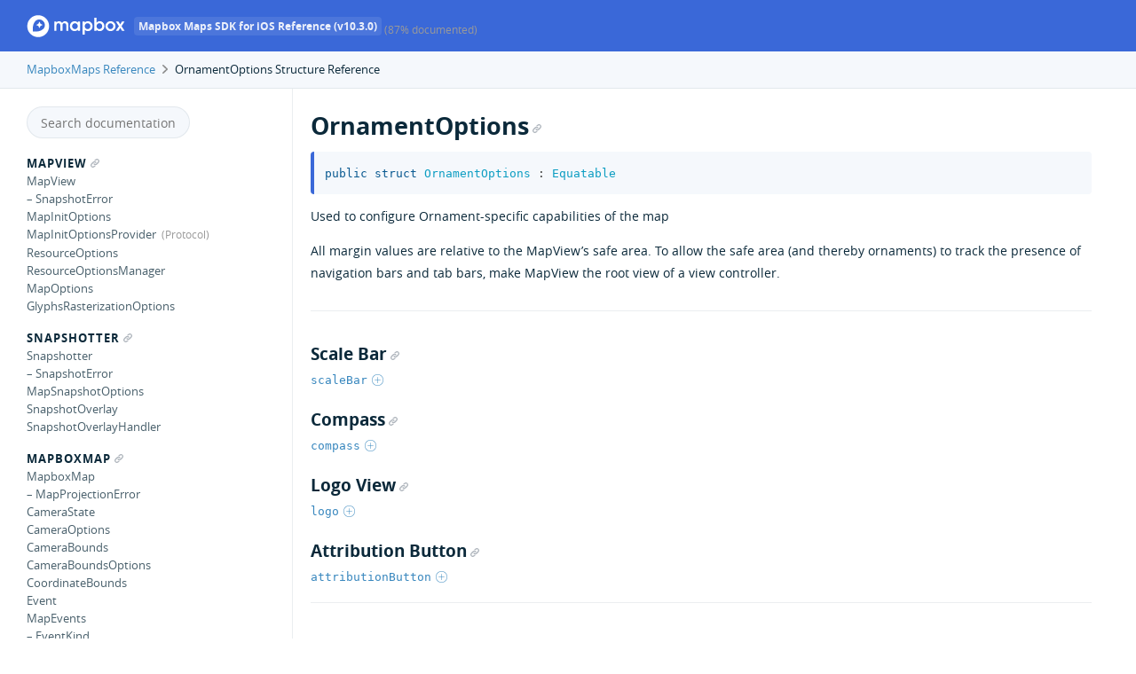

--- FILE ---
content_type: text/html
request_url: https://docs.mapbox.com/ios/maps/api/10.3.0/Structs/OrnamentOptions.html
body_size: 6127
content:
<!DOCTYPE html>
<html lang="en">
  <head>
    <title>OrnamentOptions Structure Reference</title>
    <link rel="stylesheet" type="text/css" href="../css/jazzy.css" />
    <link rel="stylesheet" type="text/css" href="../css/highlight.css" />
    <meta charset="utf-8">
    <script src="../js/jquery.min.js" defer></script>
    <script src="../js/jazzy.js" defer></script>
    
    <script src="../js/lunr.min.js" defer></script>
    <script src="../js/typeahead.jquery.js" defer></script>
    <script src="../js/jazzy.search.js" defer></script>
    <meta class="swiftype" name="type" data-type="enum" content="MapboxMaps Reference" />
    <meta class="swiftype" name="title" data-type="string" content="OrnamentOptions" />
    <style type="text/css">
      .nav-group-name[data-name="OrnamentOptions"] > .small-heading,
      .nav-group-task[data-name="OrnamentOptions"] {
        background-color: #f5f8fc;
        font-family: "Open Sans Bold";
        border-left: 3px solid #3a68d8;
        padding-left: 5px
      }
    </style>
  </head>
  <body>

    <a name="//apple_ref/swift/Struct/OrnamentOptions" class="dashAnchor"></a>

    <a title="OrnamentOptions Structure Reference"></a>

    <header class="header-container">
      <div class="limiter">
        <div class="header">
        <p class="header-col header-col--primary">
          <a class="header-link" href="../index.html">
            <img style="height: 25px;"  class="header-icon" src="../img/mapbox.svg" alt="MapboxMaps Docs"/>
            <span class='header-tag'>Mapbox Maps SDK for iOS Reference (v10.3.0)</span>
          </a>
           (87% documented)
        </p>
    
    
      </div>
      </div>
    </header>

    <div class="breadcrumbs">
      <div class="limiter">
        <a class="breadcrumb" href="../index.html">MapboxMaps Reference</a>
        <img class="carat" src="../img/carat.png" />
        OrnamentOptions Structure Reference
      </div>
    </div>

    <div class="content-wrapper limiter">
      <nav class="navigation">
          <div class="header-col--secondary">
            <form role="search" action="../search.json">
              <input type="text" placeholder="Search documentation" data-typeahead>
            </form>
          </div>
        <ul class="nav-groups">
          <li class="nav-group-name" data-name="MapView">
            <a class="small-heading" href="../MapView.html">MapView<span class="anchor-icon" /></a>
            <ul class="nav-group-tasks">
              <li class="nav-group-task" data-name="MapView" data-url="Classes/MapView.html">
                <a title="MapView" class="nav-group-task-link" href="../Classes/MapView.html">MapView</a>
              </li>
              <li class="nav-group-task" data-name="– SnapshotError" data-url="Classes/MapView/SnapshotError.html">
                <a title="– SnapshotError" class="nav-group-task-link" href="../Classes/MapView/SnapshotError.html">– SnapshotError</a>
              </li>
              <li class="nav-group-task" data-name="MapInitOptions" data-url="Classes/MapInitOptions.html">
                <a title="MapInitOptions" class="nav-group-task-link" href="../Classes/MapInitOptions.html">MapInitOptions</a>
              </li>
              <li class="nav-group-task" data-name="MapInitOptionsProvider" data-url="Protocols/MapInitOptionsProvider.html">
                <a title="MapInitOptionsProvider" class="nav-group-task-link" href="../Protocols/MapInitOptionsProvider.html">MapInitOptionsProvider</a>
              </li>
              <li class="nav-group-task" data-name="ResourceOptions" data-url="Structs/ResourceOptions.html">
                <a title="ResourceOptions" class="nav-group-task-link" href="../Structs/ResourceOptions.html">ResourceOptions</a>
              </li>
              <li class="nav-group-task" data-name="ResourceOptionsManager" data-url="Classes/ResourceOptionsManager.html">
                <a title="ResourceOptionsManager" class="nav-group-task-link" href="../Classes/ResourceOptionsManager.html">ResourceOptionsManager</a>
              </li>
              <li class="nav-group-task" data-name="MapOptions" data-url="Extensions/MapOptions.html">
                <a title="MapOptions" class="nav-group-task-link" href="../Extensions/MapOptions.html">MapOptions</a>
              </li>
              <li class="nav-group-task" data-name="GlyphsRasterizationOptions" data-url="Extensions/GlyphsRasterizationOptions.html">
                <a title="GlyphsRasterizationOptions" class="nav-group-task-link" href="../Extensions/GlyphsRasterizationOptions.html">GlyphsRasterizationOptions</a>
              </li>
            </ul>
          </li>
          <li class="nav-group-name" data-name="Snapshotter">
            <a class="small-heading" href="../Snapshotter.html">Snapshotter<span class="anchor-icon" /></a>
            <ul class="nav-group-tasks">
              <li class="nav-group-task" data-name="Snapshotter" data-url="Classes/Snapshotter.html">
                <a title="Snapshotter" class="nav-group-task-link" href="../Classes/Snapshotter.html">Snapshotter</a>
              </li>
              <li class="nav-group-task" data-name="– SnapshotError" data-url="Classes/Snapshotter/SnapshotError.html">
                <a title="– SnapshotError" class="nav-group-task-link" href="../Classes/Snapshotter/SnapshotError.html">– SnapshotError</a>
              </li>
              <li class="nav-group-task" data-name="MapSnapshotOptions" data-url="Structs/MapSnapshotOptions.html">
                <a title="MapSnapshotOptions" class="nav-group-task-link" href="../Structs/MapSnapshotOptions.html">MapSnapshotOptions</a>
              </li>
              <li class="nav-group-task" data-name="SnapshotOverlay" data-url="Structs/SnapshotOverlay.html">
                <a title="SnapshotOverlay" class="nav-group-task-link" href="../Structs/SnapshotOverlay.html">SnapshotOverlay</a>
              </li>
              <li class="nav-group-task" data-name="SnapshotOverlayHandler" data-url="Snapshotter.html#/s:10MapboxMaps22SnapshotOverlayHandlera">
                <a title="SnapshotOverlayHandler" class="nav-group-task-link" href="../Snapshotter.html#/s:10MapboxMaps22SnapshotOverlayHandlera">SnapshotOverlayHandler</a>
              </li>
            </ul>
          </li>
          <li class="nav-group-name" data-name="MapboxMap">
            <a class="small-heading" href="../MapboxMap.html">MapboxMap<span class="anchor-icon" /></a>
            <ul class="nav-group-tasks">
              <li class="nav-group-task" data-name="MapboxMap" data-url="Classes/MapboxMap.html">
                <a title="MapboxMap" class="nav-group-task-link" href="../Classes/MapboxMap.html">MapboxMap</a>
              </li>
              <li class="nav-group-task" data-name="– MapProjectionError" data-url="Classes/MapboxMap/MapProjectionError.html">
                <a title="– MapProjectionError" class="nav-group-task-link" href="../Classes/MapboxMap/MapProjectionError.html">– MapProjectionError</a>
              </li>
              <li class="nav-group-task" data-name="CameraState" data-url="Structs/CameraState.html">
                <a title="CameraState" class="nav-group-task-link" href="../Structs/CameraState.html">CameraState</a>
              </li>
              <li class="nav-group-task" data-name="CameraOptions" data-url="Structs/CameraOptions.html">
                <a title="CameraOptions" class="nav-group-task-link" href="../Structs/CameraOptions.html">CameraOptions</a>
              </li>
              <li class="nav-group-task" data-name="CameraBounds" data-url="Structs/CameraBounds.html">
                <a title="CameraBounds" class="nav-group-task-link" href="../Structs/CameraBounds.html">CameraBounds</a>
              </li>
              <li class="nav-group-task" data-name="CameraBoundsOptions" data-url="Structs/CameraBoundsOptions.html">
                <a title="CameraBoundsOptions" class="nav-group-task-link" href="../Structs/CameraBoundsOptions.html">CameraBoundsOptions</a>
              </li>
              <li class="nav-group-task" data-name="CoordinateBounds" data-url="Extensions/CoordinateBounds.html">
                <a title="CoordinateBounds" class="nav-group-task-link" href="../Extensions/CoordinateBounds.html">CoordinateBounds</a>
              </li>
              <li class="nav-group-task" data-name="Event" data-url="MapboxMap.html#/s:10MapboxMaps5Eventa">
                <a title="Event" class="nav-group-task-link" href="../MapboxMap.html#/s:10MapboxMaps5Eventa">Event</a>
              </li>
              <li class="nav-group-task" data-name="MapEvents" data-url="Extensions/MapEvents.html">
                <a title="MapEvents" class="nav-group-task-link" href="../Extensions/MapEvents.html">MapEvents</a>
              </li>
              <li class="nav-group-task" data-name="– EventKind" data-url="Extensions/MapEvents/EventKind.html">
                <a title="– EventKind" class="nav-group-task-link" href="../Extensions/MapEvents/EventKind.html">– EventKind</a>
              </li>
              <li class="nav-group-task" data-name="RenderedQueryOptions" data-url="Extensions/RenderedQueryOptions.html">
                <a title="RenderedQueryOptions" class="nav-group-task-link" href="../Extensions/RenderedQueryOptions.html">RenderedQueryOptions</a>
              </li>
              <li class="nav-group-task" data-name="QueriedFeature" data-url="Extensions/QueriedFeature.html">
                <a title="QueriedFeature" class="nav-group-task-link" href="../Extensions/QueriedFeature.html">QueriedFeature</a>
              </li>
              <li class="nav-group-task" data-name="FeatureExtensionValue" data-url="Extensions/FeatureExtensionValue.html">
                <a title="FeatureExtensionValue" class="nav-group-task-link" href="../Extensions/FeatureExtensionValue.html">FeatureExtensionValue</a>
              </li>
              <li class="nav-group-task" data-name="MapError" data-url="Structs/MapError.html">
                <a title="MapError" class="nav-group-task-link" href="../Structs/MapError.html">MapError</a>
              </li>
              <li class="nav-group-task" data-name="MapLoadingError" data-url="Enums/MapLoadingError.html">
                <a title="MapLoadingError" class="nav-group-task-link" href="../Enums/MapLoadingError.html">MapLoadingError</a>
              </li>
              <li class="nav-group-task" data-name="MapProjection" data-url="Enums/MapProjection.html">
                <a title="MapProjection" class="nav-group-task-link" href="../Enums/MapProjection.html">MapProjection</a>
              </li>
              <li class="nav-group-task" data-name="GlobeMapProjection" data-url="Structs/GlobeMapProjection.html">
                <a title="GlobeMapProjection" class="nav-group-task-link" href="../Structs/GlobeMapProjection.html">GlobeMapProjection</a>
              </li>
              <li class="nav-group-task" data-name="MercatorMapProjection" data-url="Structs/MercatorMapProjection.html">
                <a title="MercatorMapProjection" class="nav-group-task-link" href="../Structs/MercatorMapProjection.html">MercatorMapProjection</a>
              </li>
              <li class="nav-group-task" data-name="MapProjectionError" data-url="Enums/MapProjectionError.html">
                <a title="MapProjectionError" class="nav-group-task-link" href="../Enums/MapProjectionError.html">MapProjectionError</a>
              </li>
            </ul>
          </li>
          <li class="nav-group-name" data-name="Style">
            <a class="small-heading" href="../Style.html">Style<span class="anchor-icon" /></a>
            <ul class="nav-group-tasks">
              <li class="nav-group-task" data-name="Style" data-url="Classes/Style.html">
                <a title="Style" class="nav-group-task-link" href="../Classes/Style.html">Style</a>
              </li>
              <li class="nav-group-task" data-name="StyleURI" data-url="Structs/StyleURI.html">
                <a title="StyleURI" class="nav-group-task-link" href="../Structs/StyleURI.html">StyleURI</a>
              </li>
              <li class="nav-group-task" data-name="LayerPosition" data-url="Enums/LayerPosition.html">
                <a title="LayerPosition" class="nav-group-task-link" href="../Enums/LayerPosition.html">LayerPosition</a>
              </li>
              <li class="nav-group-task" data-name="TransitionOptions" data-url="Extensions/TransitionOptions.html">
                <a title="TransitionOptions" class="nav-group-task-link" href="../Extensions/TransitionOptions.html">TransitionOptions</a>
              </li>
              <li class="nav-group-task" data-name="Light" data-url="Structs/Light.html">
                <a title="Light" class="nav-group-task-link" href="../Structs/Light.html">Light</a>
              </li>
              <li class="nav-group-task" data-name="Terrain" data-url="Structs/Terrain.html">
                <a title="Terrain" class="nav-group-task-link" href="../Structs/Terrain.html">Terrain</a>
              </li>
              <li class="nav-group-task" data-name="StyleDecodable" data-url="Protocols/StyleDecodable.html">
                <a title="StyleDecodable" class="nav-group-task-link" href="../Protocols/StyleDecodable.html">StyleDecodable</a>
              </li>
              <li class="nav-group-task" data-name="StyleEncodable" data-url="Protocols/StyleEncodable.html">
                <a title="StyleEncodable" class="nav-group-task-link" href="../Protocols/StyleEncodable.html">StyleEncodable</a>
              </li>
              <li class="nav-group-task" data-name="StyleError" data-url="Structs/StyleError.html">
                <a title="StyleError" class="nav-group-task-link" href="../Structs/StyleError.html">StyleError</a>
              </li>
              <li class="nav-group-task" data-name="TypeConversionError" data-url="Enums/TypeConversionError.html">
                <a title="TypeConversionError" class="nav-group-task-link" href="../Enums/TypeConversionError.html">TypeConversionError</a>
              </li>
            </ul>
          </li>
          <li class="nav-group-name" data-name="Sources">
            <a class="small-heading" href="../Sources.html">Sources<span class="anchor-icon" /></a>
            <ul class="nav-group-tasks">
              <li class="nav-group-task" data-name="Source" data-url="Protocols/Source.html">
                <a title="Source" class="nav-group-task-link" href="../Protocols/Source.html">Source</a>
              </li>
              <li class="nav-group-task" data-name="SourceType" data-url="Enums/SourceType.html">
                <a title="SourceType" class="nav-group-task-link" href="../Enums/SourceType.html">SourceType</a>
              </li>
              <li class="nav-group-task" data-name="SourceInfo" data-url="Structs/SourceInfo.html">
                <a title="SourceInfo" class="nav-group-task-link" href="../Structs/SourceInfo.html">SourceInfo</a>
              </li>
              <li class="nav-group-task" data-name="GeoJSONSource" data-url="Structs/GeoJSONSource.html">
                <a title="GeoJSONSource" class="nav-group-task-link" href="../Structs/GeoJSONSource.html">GeoJSONSource</a>
              </li>
              <li class="nav-group-task" data-name="GeoJSONSourceData" data-url="Enums/GeoJSONSourceData.html">
                <a title="GeoJSONSourceData" class="nav-group-task-link" href="../Enums/GeoJSONSourceData.html">GeoJSONSourceData</a>
              </li>
              <li class="nav-group-task" data-name="ImageSource" data-url="Structs/ImageSource.html">
                <a title="ImageSource" class="nav-group-task-link" href="../Structs/ImageSource.html">ImageSource</a>
              </li>
              <li class="nav-group-task" data-name="RasterDemSource" data-url="Structs/RasterDemSource.html">
                <a title="RasterDemSource" class="nav-group-task-link" href="../Structs/RasterDemSource.html">RasterDemSource</a>
              </li>
              <li class="nav-group-task" data-name="RasterSource" data-url="Structs/RasterSource.html">
                <a title="RasterSource" class="nav-group-task-link" href="../Structs/RasterSource.html">RasterSource</a>
              </li>
              <li class="nav-group-task" data-name="VectorSource" data-url="Structs/VectorSource.html">
                <a title="VectorSource" class="nav-group-task-link" href="../Structs/VectorSource.html">VectorSource</a>
              </li>
              <li class="nav-group-task" data-name="PromoteId" data-url="Enums/PromoteId.html">
                <a title="PromoteId" class="nav-group-task-link" href="../Enums/PromoteId.html">PromoteId</a>
              </li>
              <li class="nav-group-task" data-name="Scheme" data-url="Enums/Scheme.html">
                <a title="Scheme" class="nav-group-task-link" href="../Enums/Scheme.html">Scheme</a>
              </li>
              <li class="nav-group-task" data-name="Encoding" data-url="Enums/Encoding.html">
                <a title="Encoding" class="nav-group-task-link" href="../Enums/Encoding.html">Encoding</a>
              </li>
            </ul>
          </li>
          <li class="nav-group-name" data-name="Layers">
            <a class="small-heading" href="../Layers.html">Layers<span class="anchor-icon" /></a>
            <ul class="nav-group-tasks">
              <li class="nav-group-task" data-name="Layer" data-url="Protocols/Layer.html">
                <a title="Layer" class="nav-group-task-link" href="../Protocols/Layer.html">Layer</a>
              </li>
              <li class="nav-group-task" data-name="LayerType" data-url="Enums/LayerType.html">
                <a title="LayerType" class="nav-group-task-link" href="../Enums/LayerType.html">LayerType</a>
              </li>
              <li class="nav-group-task" data-name="LayerInfo" data-url="Structs/LayerInfo.html">
                <a title="LayerInfo" class="nav-group-task-link" href="../Structs/LayerInfo.html">LayerInfo</a>
              </li>
              <li class="nav-group-task" data-name="BackgroundLayer" data-url="Structs/BackgroundLayer.html">
                <a title="BackgroundLayer" class="nav-group-task-link" href="../Structs/BackgroundLayer.html">BackgroundLayer</a>
              </li>
              <li class="nav-group-task" data-name="CircleLayer" data-url="Structs/CircleLayer.html">
                <a title="CircleLayer" class="nav-group-task-link" href="../Structs/CircleLayer.html">CircleLayer</a>
              </li>
              <li class="nav-group-task" data-name="FillExtrusionLayer" data-url="Structs/FillExtrusionLayer.html">
                <a title="FillExtrusionLayer" class="nav-group-task-link" href="../Structs/FillExtrusionLayer.html">FillExtrusionLayer</a>
              </li>
              <li class="nav-group-task" data-name="FillLayer" data-url="Structs/FillLayer.html">
                <a title="FillLayer" class="nav-group-task-link" href="../Structs/FillLayer.html">FillLayer</a>
              </li>
              <li class="nav-group-task" data-name="HeatmapLayer" data-url="Structs/HeatmapLayer.html">
                <a title="HeatmapLayer" class="nav-group-task-link" href="../Structs/HeatmapLayer.html">HeatmapLayer</a>
              </li>
              <li class="nav-group-task" data-name="HillshadeLayer" data-url="Structs/HillshadeLayer.html">
                <a title="HillshadeLayer" class="nav-group-task-link" href="../Structs/HillshadeLayer.html">HillshadeLayer</a>
              </li>
              <li class="nav-group-task" data-name="LineLayer" data-url="Structs/LineLayer.html">
                <a title="LineLayer" class="nav-group-task-link" href="../Structs/LineLayer.html">LineLayer</a>
              </li>
              <li class="nav-group-task" data-name="LocationIndicatorLayer" data-url="Structs/LocationIndicatorLayer.html">
                <a title="LocationIndicatorLayer" class="nav-group-task-link" href="../Structs/LocationIndicatorLayer.html">LocationIndicatorLayer</a>
              </li>
              <li class="nav-group-task" data-name="RasterLayer" data-url="Structs/RasterLayer.html">
                <a title="RasterLayer" class="nav-group-task-link" href="../Structs/RasterLayer.html">RasterLayer</a>
              </li>
              <li class="nav-group-task" data-name="SkyLayer" data-url="Structs/SkyLayer.html">
                <a title="SkyLayer" class="nav-group-task-link" href="../Structs/SkyLayer.html">SkyLayer</a>
              </li>
              <li class="nav-group-task" data-name="SymbolLayer" data-url="Structs/SymbolLayer.html">
                <a title="SymbolLayer" class="nav-group-task-link" href="../Structs/SymbolLayer.html">SymbolLayer</a>
              </li>
            </ul>
          </li>
          <li class="nav-group-name" data-name="Layer Property Values">
            <a class="small-heading" href="../Layer Property Values.html">Layer Property Values<span class="anchor-icon" /></a>
            <ul class="nav-group-tasks">
              <li class="nav-group-task" data-name="Value" data-url="Enums/Value.html">
                <a title="Value" class="nav-group-task-link" href="../Enums/Value.html">Value</a>
              </li>
              <li class="nav-group-task" data-name="Anchor" data-url="Enums/Anchor.html">
                <a title="Anchor" class="nav-group-task-link" href="../Enums/Anchor.html">Anchor</a>
              </li>
              <li class="nav-group-task" data-name="CirclePitchAlignment" data-url="Enums/CirclePitchAlignment.html">
                <a title="CirclePitchAlignment" class="nav-group-task-link" href="../Enums/CirclePitchAlignment.html">CirclePitchAlignment</a>
              </li>
              <li class="nav-group-task" data-name="CirclePitchScale" data-url="Enums/CirclePitchScale.html">
                <a title="CirclePitchScale" class="nav-group-task-link" href="../Enums/CirclePitchScale.html">CirclePitchScale</a>
              </li>
              <li class="nav-group-task" data-name="CircleTranslateAnchor" data-url="Enums/CircleTranslateAnchor.html">
                <a title="CircleTranslateAnchor" class="nav-group-task-link" href="../Enums/CircleTranslateAnchor.html">CircleTranslateAnchor</a>
              </li>
              <li class="nav-group-task" data-name="FillExtrusionTranslateAnchor" data-url="Enums/FillExtrusionTranslateAnchor.html">
                <a title="FillExtrusionTranslateAnchor" class="nav-group-task-link" href="../Enums/FillExtrusionTranslateAnchor.html">FillExtrusionTranslateAnchor</a>
              </li>
              <li class="nav-group-task" data-name="FillTranslateAnchor" data-url="Enums/FillTranslateAnchor.html">
                <a title="FillTranslateAnchor" class="nav-group-task-link" href="../Enums/FillTranslateAnchor.html">FillTranslateAnchor</a>
              </li>
              <li class="nav-group-task" data-name="HillshadeIlluminationAnchor" data-url="Enums/HillshadeIlluminationAnchor.html">
                <a title="HillshadeIlluminationAnchor" class="nav-group-task-link" href="../Enums/HillshadeIlluminationAnchor.html">HillshadeIlluminationAnchor</a>
              </li>
              <li class="nav-group-task" data-name="IconAnchor" data-url="Enums/IconAnchor.html">
                <a title="IconAnchor" class="nav-group-task-link" href="../Enums/IconAnchor.html">IconAnchor</a>
              </li>
              <li class="nav-group-task" data-name="IconPitchAlignment" data-url="Enums/IconPitchAlignment.html">
                <a title="IconPitchAlignment" class="nav-group-task-link" href="../Enums/IconPitchAlignment.html">IconPitchAlignment</a>
              </li>
              <li class="nav-group-task" data-name="IconRotationAlignment" data-url="Enums/IconRotationAlignment.html">
                <a title="IconRotationAlignment" class="nav-group-task-link" href="../Enums/IconRotationAlignment.html">IconRotationAlignment</a>
              </li>
              <li class="nav-group-task" data-name="IconTextFit" data-url="Enums/IconTextFit.html">
                <a title="IconTextFit" class="nav-group-task-link" href="../Enums/IconTextFit.html">IconTextFit</a>
              </li>
              <li class="nav-group-task" data-name="IconTranslateAnchor" data-url="Enums/IconTranslateAnchor.html">
                <a title="IconTranslateAnchor" class="nav-group-task-link" href="../Enums/IconTranslateAnchor.html">IconTranslateAnchor</a>
              </li>
              <li class="nav-group-task" data-name="LineCap" data-url="Enums/LineCap.html">
                <a title="LineCap" class="nav-group-task-link" href="../Enums/LineCap.html">LineCap</a>
              </li>
              <li class="nav-group-task" data-name="LineJoin" data-url="Enums/LineJoin.html">
                <a title="LineJoin" class="nav-group-task-link" href="../Enums/LineJoin.html">LineJoin</a>
              </li>
              <li class="nav-group-task" data-name="LineTranslateAnchor" data-url="Enums/LineTranslateAnchor.html">
                <a title="LineTranslateAnchor" class="nav-group-task-link" href="../Enums/LineTranslateAnchor.html">LineTranslateAnchor</a>
              </li>
              <li class="nav-group-task" data-name="RasterResampling" data-url="Enums/RasterResampling.html">
                <a title="RasterResampling" class="nav-group-task-link" href="../Enums/RasterResampling.html">RasterResampling</a>
              </li>
              <li class="nav-group-task" data-name="ResolvedImage" data-url="Enums/ResolvedImage.html">
                <a title="ResolvedImage" class="nav-group-task-link" href="../Enums/ResolvedImage.html">ResolvedImage</a>
              </li>
              <li class="nav-group-task" data-name="ResolvedImageData" data-url="Structs/ResolvedImageData.html">
                <a title="ResolvedImageData" class="nav-group-task-link" href="../Structs/ResolvedImageData.html">ResolvedImageData</a>
              </li>
              <li class="nav-group-task" data-name="SkyType" data-url="Enums/SkyType.html">
                <a title="SkyType" class="nav-group-task-link" href="../Enums/SkyType.html">SkyType</a>
              </li>
              <li class="nav-group-task" data-name="StyleColor" data-url="Structs/StyleColor.html">
                <a title="StyleColor" class="nav-group-task-link" href="../Structs/StyleColor.html">StyleColor</a>
              </li>
              <li class="nav-group-task" data-name="StyleTransition" data-url="Structs/StyleTransition.html">
                <a title="StyleTransition" class="nav-group-task-link" href="../Structs/StyleTransition.html">StyleTransition</a>
              </li>
              <li class="nav-group-task" data-name="SymbolPlacement" data-url="Enums/SymbolPlacement.html">
                <a title="SymbolPlacement" class="nav-group-task-link" href="../Enums/SymbolPlacement.html">SymbolPlacement</a>
              </li>
              <li class="nav-group-task" data-name="SymbolZOrder" data-url="Enums/SymbolZOrder.html">
                <a title="SymbolZOrder" class="nav-group-task-link" href="../Enums/SymbolZOrder.html">SymbolZOrder</a>
              </li>
              <li class="nav-group-task" data-name="TextAnchor" data-url="Enums/TextAnchor.html">
                <a title="TextAnchor" class="nav-group-task-link" href="../Enums/TextAnchor.html">TextAnchor</a>
              </li>
              <li class="nav-group-task" data-name="TextJustify" data-url="Enums/TextJustify.html">
                <a title="TextJustify" class="nav-group-task-link" href="../Enums/TextJustify.html">TextJustify</a>
              </li>
              <li class="nav-group-task" data-name="TextPitchAlignment" data-url="Enums/TextPitchAlignment.html">
                <a title="TextPitchAlignment" class="nav-group-task-link" href="../Enums/TextPitchAlignment.html">TextPitchAlignment</a>
              </li>
              <li class="nav-group-task" data-name="TextRotationAlignment" data-url="Enums/TextRotationAlignment.html">
                <a title="TextRotationAlignment" class="nav-group-task-link" href="../Enums/TextRotationAlignment.html">TextRotationAlignment</a>
              </li>
              <li class="nav-group-task" data-name="TextTransform" data-url="Enums/TextTransform.html">
                <a title="TextTransform" class="nav-group-task-link" href="../Enums/TextTransform.html">TextTransform</a>
              </li>
              <li class="nav-group-task" data-name="TextTranslateAnchor" data-url="Enums/TextTranslateAnchor.html">
                <a title="TextTranslateAnchor" class="nav-group-task-link" href="../Enums/TextTranslateAnchor.html">TextTranslateAnchor</a>
              </li>
              <li class="nav-group-task" data-name="TextWritingMode" data-url="Enums/TextWritingMode.html">
                <a title="TextWritingMode" class="nav-group-task-link" href="../Enums/TextWritingMode.html">TextWritingMode</a>
              </li>
              <li class="nav-group-task" data-name="Visibility" data-url="Enums/Visibility.html">
                <a title="Visibility" class="nav-group-task-link" href="../Enums/Visibility.html">Visibility</a>
              </li>
            </ul>
          </li>
          <li class="nav-group-name" data-name="Expressions">
            <a class="small-heading" href="../Expressions.html">Expressions<span class="anchor-icon" /></a>
            <ul class="nav-group-tasks">
              <li class="nav-group-task" data-name="Expression" data-url="Structs/Expression.html">
                <a title="Expression" class="nav-group-task-link" href="../Structs/Expression.html">Expression</a>
              </li>
              <li class="nav-group-task" data-name="– Element" data-url="Structs/Expression/Element.html">
                <a title="– Element" class="nav-group-task-link" href="../Structs/Expression/Element.html">– Element</a>
              </li>
              <li class="nav-group-task" data-name="– Argument" data-url="Structs/Expression/Argument.html">
                <a title="– Argument" class="nav-group-task-link" href="../Structs/Expression/Argument.html">– Argument</a>
              </li>
              <li class="nav-group-task" data-name="– Operator" data-url="Structs/Expression/Operator.html">
                <a title="– Operator" class="nav-group-task-link" href="../Structs/Expression/Operator.html">– Operator</a>
              </li>
              <li class="nav-group-task" data-name="– Option" data-url="Structs/Expression/Option.html">
                <a title="– Option" class="nav-group-task-link" href="../Structs/Expression/Option.html">– Option</a>
              </li>
              <li class="nav-group-task" data-name="Exp" data-url="Expressions.html#/s:10MapboxMaps3Expa">
                <a title="Exp" class="nav-group-task-link" href="../Expressions.html#/s:10MapboxMaps3Expa">Exp</a>
              </li>
              <li class="nav-group-task" data-name="FormatOptions" data-url="Structs/FormatOptions.html">
                <a title="FormatOptions" class="nav-group-task-link" href="../Structs/FormatOptions.html">FormatOptions</a>
              </li>
              <li class="nav-group-task" data-name="NumberFormatOptions" data-url="Structs/NumberFormatOptions.html">
                <a title="NumberFormatOptions" class="nav-group-task-link" href="../Structs/NumberFormatOptions.html">NumberFormatOptions</a>
              </li>
              <li class="nav-group-task" data-name="CollatorOptions" data-url="Structs/CollatorOptions.html">
                <a title="CollatorOptions" class="nav-group-task-link" href="../Structs/CollatorOptions.html">CollatorOptions</a>
              </li>
            </ul>
          </li>
          <li class="nav-group-name" data-name="Annotations">
            <a class="small-heading" href="../Annotations.html">Annotations<span class="anchor-icon" /></a>
            <ul class="nav-group-tasks">
              <li class="nav-group-task" data-name="AnnotationOrchestrator" data-url="Classes/AnnotationOrchestrator.html">
                <a title="AnnotationOrchestrator" class="nav-group-task-link" href="../Classes/AnnotationOrchestrator.html">AnnotationOrchestrator</a>
              </li>
              <li class="nav-group-task" data-name="AnnotationInteractionDelegate" data-url="Protocols/AnnotationInteractionDelegate.html">
                <a title="AnnotationInteractionDelegate" class="nav-group-task-link" href="../Protocols/AnnotationInteractionDelegate.html">AnnotationInteractionDelegate</a>
              </li>
              <li class="nav-group-task" data-name="Annotation" data-url="Protocols/Annotation.html">
                <a title="Annotation" class="nav-group-task-link" href="../Protocols/Annotation.html">Annotation</a>
              </li>
              <li class="nav-group-task" data-name="AnnotationManager" data-url="Protocols/AnnotationManager.html">
                <a title="AnnotationManager" class="nav-group-task-link" href="../Protocols/AnnotationManager.html">AnnotationManager</a>
              </li>
              <li class="nav-group-task" data-name="CircleAnnotation" data-url="Structs/CircleAnnotation.html">
                <a title="CircleAnnotation" class="nav-group-task-link" href="../Structs/CircleAnnotation.html">CircleAnnotation</a>
              </li>
              <li class="nav-group-task" data-name="CircleAnnotationManager" data-url="Classes/CircleAnnotationManager.html">
                <a title="CircleAnnotationManager" class="nav-group-task-link" href="../Classes/CircleAnnotationManager.html">CircleAnnotationManager</a>
              </li>
              <li class="nav-group-task" data-name="PointAnnotation" data-url="Structs/PointAnnotation.html">
                <a title="PointAnnotation" class="nav-group-task-link" href="../Structs/PointAnnotation.html">PointAnnotation</a>
              </li>
              <li class="nav-group-task" data-name="– Image" data-url="Structs/PointAnnotation/Image.html">
                <a title="– Image" class="nav-group-task-link" href="../Structs/PointAnnotation/Image.html">– Image</a>
              </li>
              <li class="nav-group-task" data-name="PointAnnotationManager" data-url="Classes/PointAnnotationManager.html">
                <a title="PointAnnotationManager" class="nav-group-task-link" href="../Classes/PointAnnotationManager.html">PointAnnotationManager</a>
              </li>
              <li class="nav-group-task" data-name="PolygonAnnotation" data-url="Structs/PolygonAnnotation.html">
                <a title="PolygonAnnotation" class="nav-group-task-link" href="../Structs/PolygonAnnotation.html">PolygonAnnotation</a>
              </li>
              <li class="nav-group-task" data-name="PolygonAnnotationManager" data-url="Classes/PolygonAnnotationManager.html">
                <a title="PolygonAnnotationManager" class="nav-group-task-link" href="../Classes/PolygonAnnotationManager.html">PolygonAnnotationManager</a>
              </li>
              <li class="nav-group-task" data-name="PolylineAnnotation" data-url="Structs/PolylineAnnotation.html">
                <a title="PolylineAnnotation" class="nav-group-task-link" href="../Structs/PolylineAnnotation.html">PolylineAnnotation</a>
              </li>
              <li class="nav-group-task" data-name="PolylineAnnotationManager" data-url="Classes/PolylineAnnotationManager.html">
                <a title="PolylineAnnotationManager" class="nav-group-task-link" href="../Classes/PolylineAnnotationManager.html">PolylineAnnotationManager</a>
              </li>
            </ul>
          </li>
          <li class="nav-group-name" data-name="View Annotations">
            <a class="small-heading" href="../View Annotations.html">View Annotations<span class="anchor-icon" /></a>
            <ul class="nav-group-tasks">
              <li class="nav-group-task" data-name="ViewAnnotationManager" data-url="Classes/ViewAnnotationManager.html">
                <a title="ViewAnnotationManager" class="nav-group-task-link" href="../Classes/ViewAnnotationManager.html">ViewAnnotationManager</a>
              </li>
              <li class="nav-group-task" data-name="ViewAnnotationOptions" data-url="Structs/ViewAnnotationOptions.html">
                <a title="ViewAnnotationOptions" class="nav-group-task-link" href="../Structs/ViewAnnotationOptions.html">ViewAnnotationOptions</a>
              </li>
              <li class="nav-group-task" data-name="ViewAnnotationManagerError" data-url="Enums/ViewAnnotationManagerError.html">
                <a title="ViewAnnotationManagerError" class="nav-group-task-link" href="../Enums/ViewAnnotationManagerError.html">ViewAnnotationManagerError</a>
              </li>
            </ul>
          </li>
          <li class="nav-group-name" data-name="Camera Animations">
            <a class="small-heading" href="../Camera Animations.html">Camera Animations<span class="anchor-icon" /></a>
            <ul class="nav-group-tasks">
              <li class="nav-group-task" data-name="CameraAnimationsManager" data-url="Classes/CameraAnimationsManager.html">
                <a title="CameraAnimationsManager" class="nav-group-task-link" href="../Classes/CameraAnimationsManager.html">CameraAnimationsManager</a>
              </li>
              <li class="nav-group-task" data-name="CameraAnimator" data-url="Protocols/CameraAnimator.html">
                <a title="CameraAnimator" class="nav-group-task-link" href="../Protocols/CameraAnimator.html">CameraAnimator</a>
              </li>
              <li class="nav-group-task" data-name="BasicCameraAnimator" data-url="Classes/BasicCameraAnimator.html">
                <a title="BasicCameraAnimator" class="nav-group-task-link" href="../Classes/BasicCameraAnimator.html">BasicCameraAnimator</a>
              </li>
              <li class="nav-group-task" data-name="CameraTransition" data-url="Structs/CameraTransition.html">
                <a title="CameraTransition" class="nav-group-task-link" href="../Structs/CameraTransition.html">CameraTransition</a>
              </li>
              <li class="nav-group-task" data-name="– Change" data-url="Structs/CameraTransition/Change.html">
                <a title="– Change" class="nav-group-task-link" href="../Structs/CameraTransition/Change.html">– Change</a>
              </li>
              <li class="nav-group-task" data-name="FlyToCameraAnimator" data-url="Classes/FlyToCameraAnimator.html">
                <a title="FlyToCameraAnimator" class="nav-group-task-link" href="../Classes/FlyToCameraAnimator.html">FlyToCameraAnimator</a>
              </li>
              <li class="nav-group-task" data-name="AnimationCompletion" data-url="Camera%20Animations.html#/s:10MapboxMaps19AnimationCompletiona">
                <a title="AnimationCompletion" class="nav-group-task-link" href="../Camera%20Animations.html#/s:10MapboxMaps19AnimationCompletiona">AnimationCompletion</a>
              </li>
              <li class="nav-group-task" data-name="AnimationOwner" data-url="Structs/AnimationOwner.html">
                <a title="AnimationOwner" class="nav-group-task-link" href="../Structs/AnimationOwner.html">AnimationOwner</a>
              </li>
            </ul>
          </li>
          <li class="nav-group-name" data-name="Ornaments">
            <a class="small-heading" href="../Ornaments.html">Ornaments<span class="anchor-icon" /></a>
            <ul class="nav-group-tasks">
              <li class="nav-group-task" data-name="OrnamentsManager" data-url="Classes/OrnamentsManager.html">
                <a title="OrnamentsManager" class="nav-group-task-link" href="../Classes/OrnamentsManager.html">OrnamentsManager</a>
              </li>
              <li class="nav-group-task" data-name="OrnamentOptions" data-url="Structs/OrnamentOptions.html">
                <a title="OrnamentOptions" class="nav-group-task-link" href="../Structs/OrnamentOptions.html">OrnamentOptions</a>
              </li>
              <li class="nav-group-task" data-name="OrnamentPosition" data-url="Enums/OrnamentPosition.html">
                <a title="OrnamentPosition" class="nav-group-task-link" href="../Enums/OrnamentPosition.html">OrnamentPosition</a>
              </li>
              <li class="nav-group-task" data-name="OrnamentVisibility" data-url="Enums/OrnamentVisibility.html">
                <a title="OrnamentVisibility" class="nav-group-task-link" href="../Enums/OrnamentVisibility.html">OrnamentVisibility</a>
              </li>
              <li class="nav-group-task" data-name="AttributionButtonOptions" data-url="Structs/AttributionButtonOptions.html">
                <a title="AttributionButtonOptions" class="nav-group-task-link" href="../Structs/AttributionButtonOptions.html">AttributionButtonOptions</a>
              </li>
              <li class="nav-group-task" data-name="CompassViewOptions" data-url="Structs/CompassViewOptions.html">
                <a title="CompassViewOptions" class="nav-group-task-link" href="../Structs/CompassViewOptions.html">CompassViewOptions</a>
              </li>
              <li class="nav-group-task" data-name="LogoViewOptions" data-url="Structs/LogoViewOptions.html">
                <a title="LogoViewOptions" class="nav-group-task-link" href="../Structs/LogoViewOptions.html">LogoViewOptions</a>
              </li>
              <li class="nav-group-task" data-name="ScaleBarViewOptions" data-url="Structs/ScaleBarViewOptions.html">
                <a title="ScaleBarViewOptions" class="nav-group-task-link" href="../Structs/ScaleBarViewOptions.html">ScaleBarViewOptions</a>
              </li>
            </ul>
          </li>
          <li class="nav-group-name" data-name="Gestures">
            <a class="small-heading" href="../Gestures.html">Gestures<span class="anchor-icon" /></a>
            <ul class="nav-group-tasks">
              <li class="nav-group-task" data-name="GestureManager" data-url="Classes/GestureManager.html">
                <a title="GestureManager" class="nav-group-task-link" href="../Classes/GestureManager.html">GestureManager</a>
              </li>
              <li class="nav-group-task" data-name="GestureOptions" data-url="Structs/GestureOptions.html">
                <a title="GestureOptions" class="nav-group-task-link" href="../Structs/GestureOptions.html">GestureOptions</a>
              </li>
              <li class="nav-group-task" data-name="PanMode" data-url="Enums/PanMode.html">
                <a title="PanMode" class="nav-group-task-link" href="../Enums/PanMode.html">PanMode</a>
              </li>
              <li class="nav-group-task" data-name="PinchGestureBehavior" data-url="Enums/PinchGestureBehavior.html">
                <a title="PinchGestureBehavior" class="nav-group-task-link" href="../Enums/PinchGestureBehavior.html">PinchGestureBehavior</a>
              </li>
              <li class="nav-group-task" data-name="GestureManagerDelegate" data-url="Protocols/GestureManagerDelegate.html">
                <a title="GestureManagerDelegate" class="nav-group-task-link" href="../Protocols/GestureManagerDelegate.html">GestureManagerDelegate</a>
              </li>
              <li class="nav-group-task" data-name="GestureType" data-url="Enums/GestureType.html">
                <a title="GestureType" class="nav-group-task-link" href="../Enums/GestureType.html">GestureType</a>
              </li>
            </ul>
          </li>
          <li class="nav-group-name" data-name="Location">
            <a class="small-heading" href="../Location.html">Location<span class="anchor-icon" /></a>
            <ul class="nav-group-tasks">
              <li class="nav-group-task" data-name="LocationManager" data-url="Classes/LocationManager.html">
                <a title="LocationManager" class="nav-group-task-link" href="../Classes/LocationManager.html">LocationManager</a>
              </li>
              <li class="nav-group-task" data-name="LocationOptions" data-url="Structs/LocationOptions.html">
                <a title="LocationOptions" class="nav-group-task-link" href="../Structs/LocationOptions.html">LocationOptions</a>
              </li>
              <li class="nav-group-task" data-name="PuckType" data-url="Enums/PuckType.html">
                <a title="PuckType" class="nav-group-task-link" href="../Enums/PuckType.html">PuckType</a>
              </li>
              <li class="nav-group-task" data-name="Puck2DConfiguration" data-url="Structs/Puck2DConfiguration.html">
                <a title="Puck2DConfiguration" class="nav-group-task-link" href="../Structs/Puck2DConfiguration.html">Puck2DConfiguration</a>
              </li>
              <li class="nav-group-task" data-name="Puck3DConfiguration" data-url="Structs/Puck3DConfiguration.html">
                <a title="Puck3DConfiguration" class="nav-group-task-link" href="../Structs/Puck3DConfiguration.html">Puck3DConfiguration</a>
              </li>
              <li class="nav-group-task" data-name="Model" data-url="Structs/Model.html">
                <a title="Model" class="nav-group-task-link" href="../Structs/Model.html">Model</a>
              </li>
              <li class="nav-group-task" data-name="PuckBearingSource" data-url="Enums/PuckBearingSource.html">
                <a title="PuckBearingSource" class="nav-group-task-link" href="../Enums/PuckBearingSource.html">PuckBearingSource</a>
              </li>
              <li class="nav-group-task" data-name="Location" data-url="Classes/Location.html">
                <a title="Location" class="nav-group-task-link" href="../Classes/Location.html">Location</a>
              </li>
              <li class="nav-group-task" data-name="LocationConsumer" data-url="Protocols/LocationConsumer.html">
                <a title="LocationConsumer" class="nav-group-task-link" href="../Protocols/LocationConsumer.html">LocationConsumer</a>
              </li>
              <li class="nav-group-task" data-name="LocationPermissionsDelegate" data-url="Protocols/LocationPermissionsDelegate.html">
                <a title="LocationPermissionsDelegate" class="nav-group-task-link" href="../Protocols/LocationPermissionsDelegate.html">LocationPermissionsDelegate</a>
              </li>
              <li class="nav-group-task" data-name="LocationProvider" data-url="Protocols/LocationProvider.html">
                <a title="LocationProvider" class="nav-group-task-link" href="../Protocols/LocationProvider.html">LocationProvider</a>
              </li>
              <li class="nav-group-task" data-name="LocationProviderDelegate" data-url="Protocols/LocationProviderDelegate.html">
                <a title="LocationProviderDelegate" class="nav-group-task-link" href="../Protocols/LocationProviderDelegate.html">LocationProviderDelegate</a>
              </li>
              <li class="nav-group-task" data-name="AppleLocationProvider" data-url="Classes/AppleLocationProvider.html">
                <a title="AppleLocationProvider" class="nav-group-task-link" href="../Classes/AppleLocationProvider.html">AppleLocationProvider</a>
              </li>
            </ul>
          </li>
          <li class="nav-group-name" data-name="Viewport">
            <a class="small-heading" href="../Viewport.html">Viewport<span class="anchor-icon" /></a>
            <ul class="nav-group-tasks">
              <li class="nav-group-task" data-name="Viewport" data-url="Classes/Viewport.html">
                <a title="Viewport" class="nav-group-task-link" href="../Classes/Viewport.html">Viewport</a>
              </li>
              <li class="nav-group-task" data-name="ViewportOptions" data-url="Structs/ViewportOptions.html">
                <a title="ViewportOptions" class="nav-group-task-link" href="../Structs/ViewportOptions.html">ViewportOptions</a>
              </li>
              <li class="nav-group-task" data-name="ViewportStatus" data-url="Enums/ViewportStatus.html">
                <a title="ViewportStatus" class="nav-group-task-link" href="../Enums/ViewportStatus.html">ViewportStatus</a>
              </li>
              <li class="nav-group-task" data-name="ViewportStatusObserver" data-url="Protocols/ViewportStatusObserver.html">
                <a title="ViewportStatusObserver" class="nav-group-task-link" href="../Protocols/ViewportStatusObserver.html">ViewportStatusObserver</a>
              </li>
              <li class="nav-group-task" data-name="ViewportStatusChangeReason" data-url="Structs/ViewportStatusChangeReason.html">
                <a title="ViewportStatusChangeReason" class="nav-group-task-link" href="../Structs/ViewportStatusChangeReason.html">ViewportStatusChangeReason</a>
              </li>
              <li class="nav-group-task" data-name="ViewportState" data-url="Protocols/ViewportState.html">
                <a title="ViewportState" class="nav-group-task-link" href="../Protocols/ViewportState.html">ViewportState</a>
              </li>
              <li class="nav-group-task" data-name="FollowPuckViewportState" data-url="Classes/FollowPuckViewportState.html">
                <a title="FollowPuckViewportState" class="nav-group-task-link" href="../Classes/FollowPuckViewportState.html">FollowPuckViewportState</a>
              </li>
              <li class="nav-group-task" data-name="FollowPuckViewportStateOptions" data-url="Structs/FollowPuckViewportStateOptions.html">
                <a title="FollowPuckViewportStateOptions" class="nav-group-task-link" href="../Structs/FollowPuckViewportStateOptions.html">FollowPuckViewportStateOptions</a>
              </li>
              <li class="nav-group-task" data-name="FollowPuckViewportStateBearing" data-url="Enums/FollowPuckViewportStateBearing.html">
                <a title="FollowPuckViewportStateBearing" class="nav-group-task-link" href="../Enums/FollowPuckViewportStateBearing.html">FollowPuckViewportStateBearing</a>
              </li>
              <li class="nav-group-task" data-name="OverviewViewportState" data-url="Classes/OverviewViewportState.html">
                <a title="OverviewViewportState" class="nav-group-task-link" href="../Classes/OverviewViewportState.html">OverviewViewportState</a>
              </li>
              <li class="nav-group-task" data-name="OverviewViewportStateOptions" data-url="Structs/OverviewViewportStateOptions.html">
                <a title="OverviewViewportStateOptions" class="nav-group-task-link" href="../Structs/OverviewViewportStateOptions.html">OverviewViewportStateOptions</a>
              </li>
              <li class="nav-group-task" data-name="ViewportTransition" data-url="Protocols/ViewportTransition.html">
                <a title="ViewportTransition" class="nav-group-task-link" href="../Protocols/ViewportTransition.html">ViewportTransition</a>
              </li>
              <li class="nav-group-task" data-name="DefaultViewportTransition" data-url="Classes/DefaultViewportTransition.html">
                <a title="DefaultViewportTransition" class="nav-group-task-link" href="../Classes/DefaultViewportTransition.html">DefaultViewportTransition</a>
              </li>
              <li class="nav-group-task" data-name="DefaultViewportTransitionOptions" data-url="Structs/DefaultViewportTransitionOptions.html">
                <a title="DefaultViewportTransitionOptions" class="nav-group-task-link" href="../Structs/DefaultViewportTransitionOptions.html">DefaultViewportTransitionOptions</a>
              </li>
              <li class="nav-group-task" data-name="ImmediateViewportTransition" data-url="Viewport.html#/s:10MapboxMaps27ImmediateViewportTransitionC">
                <a title="ImmediateViewportTransition" class="nav-group-task-link" href="../Viewport.html#/s:10MapboxMaps27ImmediateViewportTransitionC">ImmediateViewportTransition</a>
              </li>
            </ul>
          </li>
          <li class="nav-group-name" data-name="Offline">
            <a class="small-heading" href="../Offline.html">Offline<span class="anchor-icon" /></a>
            <ul class="nav-group-tasks">
              <li class="nav-group-task" data-name="OfflineManager" data-url="Extensions/OfflineManager.html">
                <a title="OfflineManager" class="nav-group-task-link" href="../Extensions/OfflineManager.html">OfflineManager</a>
              </li>
              <li class="nav-group-task" data-name="OfflineRegionGeometryDefinition" data-url="Extensions/OfflineRegionGeometryDefinition.html">
                <a title="OfflineRegionGeometryDefinition" class="nav-group-task-link" href="../Extensions/OfflineRegionGeometryDefinition.html">OfflineRegionGeometryDefinition</a>
              </li>
              <li class="nav-group-task" data-name="OfflineSwitch" data-url="Classes/OfflineSwitch.html">
                <a title="OfflineSwitch" class="nav-group-task-link" href="../Classes/OfflineSwitch.html">OfflineSwitch</a>
              </li>
              <li class="nav-group-task" data-name="StylePackError" data-url="Enums/StylePackError.html">
                <a title="StylePackError" class="nav-group-task-link" href="../Enums/StylePackError.html">StylePackError</a>
              </li>
              <li class="nav-group-task" data-name="StylePackLoadOptions" data-url="Extensions/StylePackLoadOptions.html">
                <a title="StylePackLoadOptions" class="nav-group-task-link" href="../Extensions/StylePackLoadOptions.html">StylePackLoadOptions</a>
              </li>
              <li class="nav-group-task" data-name="TileRegionError" data-url="Enums/TileRegionError.html">
                <a title="TileRegionError" class="nav-group-task-link" href="../Enums/TileRegionError.html">TileRegionError</a>
              </li>
              <li class="nav-group-task" data-name="TileRegionLoadOptions" data-url="Extensions/TileRegionLoadOptions.html">
                <a title="TileRegionLoadOptions" class="nav-group-task-link" href="../Extensions/TileRegionLoadOptions.html">TileRegionLoadOptions</a>
              </li>
              <li class="nav-group-task" data-name="TilesetDescriptorOptions" data-url="Extensions/TilesetDescriptorOptions.html">
                <a title="TilesetDescriptorOptions" class="nav-group-task-link" href="../Extensions/TilesetDescriptorOptions.html">TilesetDescriptorOptions</a>
              </li>
              <li class="nav-group-task" data-name="TileStore" data-url="Extensions/TileStore.html">
                <a title="TileStore" class="nav-group-task-link" href="../Extensions/TileStore.html">TileStore</a>
              </li>
              <li class="nav-group-task" data-name="TileStoreObserver" data-url="Protocols/TileStoreObserver.html">
                <a title="TileStoreObserver" class="nav-group-task-link" href="../Protocols/TileStoreObserver.html">TileStoreObserver</a>
              </li>
            </ul>
          </li>
          <li class="nav-group-name" data-name="Custom Networking Stack">
            <a class="small-heading" href="../Custom Networking Stack.html">Custom Networking Stack<span class="anchor-icon" /></a>
            <ul class="nav-group-tasks">
              <li class="nav-group-task" data-name="DownloadError" data-url="Extensions/DownloadError.html">
                <a title="DownloadError" class="nav-group-task-link" href="../Extensions/DownloadError.html">DownloadError</a>
              </li>
              <li class="nav-group-task" data-name="DownloadStatus" data-url="Extensions/DownloadStatus.html">
                <a title="DownloadStatus" class="nav-group-task-link" href="../Extensions/DownloadStatus.html">DownloadStatus</a>
              </li>
              <li class="nav-group-task" data-name="HttpRequestError" data-url="Extensions/HttpRequestError.html">
                <a title="HttpRequestError" class="nav-group-task-link" href="../Extensions/HttpRequestError.html">HttpRequestError</a>
              </li>
              <li class="nav-group-task" data-name="HttpResponse" data-url="Extensions/HttpResponse.html">
                <a title="HttpResponse" class="nav-group-task-link" href="../Extensions/HttpResponse.html">HttpResponse</a>
              </li>
            </ul>
          </li>
          <li class="nav-group-name" data-name="GeoJSON">
            <a class="small-heading" href="../GeoJSON.html">GeoJSON<span class="anchor-icon" /></a>
            <ul class="nav-group-tasks">
              <li class="nav-group-task" data-name="Feature" data-url="GeoJSON.html#/s:10MapboxMaps7Featurea">
                <a title="Feature" class="nav-group-task-link" href="../GeoJSON.html#/s:10MapboxMaps7Featurea">Feature</a>
              </li>
              <li class="nav-group-task" data-name="Geometry" data-url="GeoJSON.html#/s:10MapboxMaps8Geometrya">
                <a title="Geometry" class="nav-group-task-link" href="../GeoJSON.html#/s:10MapboxMaps8Geometrya">Geometry</a>
              </li>
            </ul>
          </li>
          <li class="nav-group-name" data-name="Utilities">
            <a class="small-heading" href="../Utilities.html">Utilities<span class="anchor-icon" /></a>
            <ul class="nav-group-tasks">
              <li class="nav-group-task" data-name="CompassDirectionFormatter" data-url="Classes/CompassDirectionFormatter.html">
                <a title="CompassDirectionFormatter" class="nav-group-task-link" href="../Classes/CompassDirectionFormatter.html">CompassDirectionFormatter</a>
              </li>
              <li class="nav-group-task" data-name="– Style" data-url="Classes/CompassDirectionFormatter/Style.html">
                <a title="– Style" class="nav-group-task-link" href="../Classes/CompassDirectionFormatter/Style.html">– Style</a>
              </li>
              <li class="nav-group-task" data-name="Projection" data-url="Classes/Projection.html">
                <a title="Projection" class="nav-group-task-link" href="../Classes/Projection.html">Projection</a>
              </li>
            </ul>
          </li>
          <li class="nav-group-name" data-name="Other">
            <a class="small-heading" href="../Other.html">Other<span class="anchor-icon" /></a>
            <ul class="nav-group-tasks">
              <li class="nav-group-task" data-name="Cancelable" data-url="Protocols/Cancelable.html">
                <a title="Cancelable" class="nav-group-task-link" href="../Protocols/Cancelable.html">Cancelable</a>
              </li>
            </ul>
          </li>
        </ul>
      </nav>
      <article class="main-content">

        <section class="section">
          <div class="section-content">
            <a href="#/OrnamentOptions"><h1 id="OrnamentOptions">OrnamentOptions<span class="anchor-icon" /></h1></a>
              <div class="declaration">
                <div class="language">
                  <pre class="highlight swift"><code><span class="kd">public</span> <span class="kd">struct</span> <span class="kt">OrnamentOptions</span> <span class="p">:</span> <span class="kt">Equatable</span></code></pre>

                </div>
              </div>
            <p>Used to configure Ornament-specific capabilities of the map</p>

<p>All margin values are relative to the MapView&rsquo;s safe area. To allow the safe area
(and thereby ornaments) to track the presence of navigation bars and tab bars,
make MapView the root view of a view controller.</p>

          </div>
        </section>

        <section class="section">
          <div class="section-content">
            <div class="task-group">
              <div class="task-name-container">
                <a name="/Scale%20Bar"></a>
                <a name="//apple_ref/swift/Section/Scale Bar" class="dashAnchor"></a>
                <a href="#/Scale%20Bar">
                  <h3 id="Scale%20Bar" class="section-name">Scale Bar<span class="anchor-icon" /></h3>
                </a>
              </div>
              <ul class="item-container">
                <li class="item">
                  <div>
                    <code>
                    <a name="/s:10MapboxMaps15OrnamentOptionsV8scaleBarAA05Scalef4ViewD0Vvp"></a>
                    <a name="//apple_ref/swift/Property/scaleBar" class="dashAnchor"></a>
                    <a class="token" href="#/s:10MapboxMaps15OrnamentOptionsV8scaleBarAA05Scalef4ViewD0Vvp"><span class="token-name">scaleBar</span><span class="token-icon" /></a>
                    </code>
                  </div>
                  <div class="height-container">
                    <section class="section">
                      <div class="abstract">
                        <p>The ornament options for the map&rsquo;s scale bar..</p>

                      </div>
                      <div class="declaration">
                        <h4>Declaration</h4>
                        <div class="language keyline-blue">
                          <p  style="background: rgba(65, 131, 196, 0.15);" class="aside-title text-blue">Swift</p>
                          <pre class="highlight swift"><code><span class="kd">public</span> <span class="k">var</span> <span class="nv">scaleBar</span><span class="p">:</span> <span class="kt"><a href="../Structs/ScaleBarViewOptions.html">ScaleBarViewOptions</a></span></code></pre>

                        </div>
                      </div>
                    </section>
                  </div>
                </li>
              </ul>
            </div>
            <div class="task-group">
              <div class="task-name-container">
                <a name="/Compass"></a>
                <a name="//apple_ref/swift/Section/Compass" class="dashAnchor"></a>
                <a href="#/Compass">
                  <h3 id="Compass" class="section-name">Compass<span class="anchor-icon" /></h3>
                </a>
              </div>
              <ul class="item-container">
                <li class="item">
                  <div>
                    <code>
                    <a name="/s:10MapboxMaps15OrnamentOptionsV7compassAA011CompassViewD0Vvp"></a>
                    <a name="//apple_ref/swift/Property/compass" class="dashAnchor"></a>
                    <a class="token" href="#/s:10MapboxMaps15OrnamentOptionsV7compassAA011CompassViewD0Vvp"><span class="token-name">compass</span><span class="token-icon" /></a>
                    </code>
                  </div>
                  <div class="height-container">
                    <section class="section">
                      <div class="abstract">
                        <p>The ornament options for the map&rsquo;s compass view.</p>

                      </div>
                      <div class="declaration">
                        <h4>Declaration</h4>
                        <div class="language keyline-blue">
                          <p  style="background: rgba(65, 131, 196, 0.15);" class="aside-title text-blue">Swift</p>
                          <pre class="highlight swift"><code><span class="kd">public</span> <span class="k">var</span> <span class="nv">compass</span><span class="p">:</span> <span class="kt"><a href="../Structs/CompassViewOptions.html">CompassViewOptions</a></span></code></pre>

                        </div>
                      </div>
                    </section>
                  </div>
                </li>
              </ul>
            </div>
            <div class="task-group">
              <div class="task-name-container">
                <a name="/Logo%20View"></a>
                <a name="//apple_ref/swift/Section/Logo View" class="dashAnchor"></a>
                <a href="#/Logo%20View">
                  <h3 id="Logo%20View" class="section-name">Logo View<span class="anchor-icon" /></h3>
                </a>
              </div>
              <ul class="item-container">
                <li class="item">
                  <div>
                    <code>
                    <a name="/s:10MapboxMaps15OrnamentOptionsV4logoAA08LogoViewD0Vvp"></a>
                    <a name="//apple_ref/swift/Property/logo" class="dashAnchor"></a>
                    <a class="token" href="#/s:10MapboxMaps15OrnamentOptionsV4logoAA08LogoViewD0Vvp"><span class="token-name">logo</span><span class="token-icon" /></a>
                    </code>
                  </div>
                  <div class="height-container">
                    <section class="section">
                      <div class="abstract">
                        <p>Undocumented</p>

                      </div>
                      <div class="declaration">
                        <h4>Declaration</h4>
                        <div class="language keyline-blue">
                          <p  style="background: rgba(65, 131, 196, 0.15);" class="aside-title text-blue">Swift</p>
                          <pre class="highlight swift"><code><span class="kd">public</span> <span class="k">var</span> <span class="nv">logo</span><span class="p">:</span> <span class="kt"><a href="../Structs/LogoViewOptions.html">LogoViewOptions</a></span></code></pre>

                        </div>
                      </div>
                    </section>
                  </div>
                </li>
              </ul>
            </div>
            <div class="task-group">
              <div class="task-name-container">
                <a name="/Attribution%20Button"></a>
                <a name="//apple_ref/swift/Section/Attribution Button" class="dashAnchor"></a>
                <a href="#/Attribution%20Button">
                  <h3 id="Attribution%20Button" class="section-name">Attribution Button<span class="anchor-icon" /></h3>
                </a>
              </div>
              <ul class="item-container">
                <li class="item">
                  <div>
                    <code>
                    <a name="/s:10MapboxMaps15OrnamentOptionsV17attributionButtonAA011AttributionfD0Vvp"></a>
                    <a name="//apple_ref/swift/Property/attributionButton" class="dashAnchor"></a>
                    <a class="token" href="#/s:10MapboxMaps15OrnamentOptionsV17attributionButtonAA011AttributionfD0Vvp"><span class="token-name">attributionButton</span><span class="token-icon" /></a>
                    </code>
                  </div>
                  <div class="height-container">
                    <section class="section">
                      <div class="abstract">
                        <p>The ornament options for the map&rsquo;s attribution button.</p>

                      </div>
                      <div class="declaration">
                        <h4>Declaration</h4>
                        <div class="language keyline-blue">
                          <p  style="background: rgba(65, 131, 196, 0.15);" class="aside-title text-blue">Swift</p>
                          <pre class="highlight swift"><code><span class="kd">public</span> <span class="k">var</span> <span class="nv">attributionButton</span><span class="p">:</span> <span class="kt"><a href="../Structs/AttributionButtonOptions.html">AttributionButtonOptions</a></span></code></pre>

                        </div>
                      </div>
                    </section>
                  </div>
                </li>
              </ul>
            </div>
          </div>
        </section>

      </article>
    </div>
    <section class="footer limiter">
      <p>&copy; 2022 <a class="link" href="https://docs.mapbox.com/ios/maps/guides/" target="_blank" rel="external noopener">Mapbox</a>. All rights reserved. (Last updated: 2022-02-10)</p> Generated by <a class="link" href="https://github.com/realm/jazzy" target="_blank" rel="external">jazzy ♪♫ v0.14.1</a>, a <a class="link" href="http://realm.io" target="_blank" rel="external">Realm</a> project.
    </section>
  </body>
</div>
</html>


--- FILE ---
content_type: image/svg+xml
request_url: https://docs.mapbox.com/ios/maps/api/10.3.0/img/mapbox.svg
body_size: 1026
content:
<?xml version="1.0" encoding="utf-8"?>
<!-- Generator: Adobe Illustrator 21.0.2, SVG Export Plug-In . SVG Version: 6.00 Build 0)  -->
<svg version="1.1" id="new" xmlns="http://www.w3.org/2000/svg" xmlns:xlink="http://www.w3.org/1999/xlink" x="0px" y="0px"
	 viewBox="0 0 800 180" style="enable-background:new 0 0 800 180;" xml:space="preserve">
<style type="text/css">
	.st0{fill:#FFFFFF;}
</style>
<title>Mapbox_Logo_08</title>
<g>
	<g>
		<path class="st0" d="M594.6,49.8c-9.9,0-19.4,4.1-26.3,11.3V23c0-1.2-1-2.2-2.2-2.2l0,0h-13.4c-1.2,0-2.2,1-2.2,2.2v103
			c0,1.2,1,2.2,2.2,2.2h13.4c1.2,0,2.2-1,2.2-2.2v0v-7.1c6.9,7.2,16.3,11.3,26.3,11.3c20.9,0,37.8-18,37.8-40.2
			S615.5,49.8,594.6,49.8z M591.5,114.1c-12.7,0-23-10.6-23.1-23.8v-0.6c0.2-13.2,10.4-23.8,23.1-23.8c12.8,0,23.1,10.8,23.1,24.1
			S604.2,114.1,591.5,114.1L591.5,114.1z"/>
		<path class="st0" d="M681.7,49.8c-22.6,0-40.9,18-40.9,40.2s18.3,40.2,40.9,40.2c22.6,0,40.9-18,40.9-40.2S704.3,49.8,681.7,49.8z
			 M681.6,114.1c-12.8,0-23.1-10.8-23.1-24.1s10.4-24.1,23.1-24.1s23.1,10.8,23.1,24.1S694.3,114.1,681.6,114.1L681.6,114.1z"/>
		<path class="st0" d="M431.6,51.8h-13.4c-1.2,0-2.2,1-2.2,2.2c0,0,0,0,0,0v7.1c-6.9-7.2-16.3-11.3-26.3-11.3
			c-20.9,0-37.8,18-37.8,40.2s16.9,40.2,37.8,40.2c9.9,0,19.4-4.1,26.3-11.3v7.1c0,1.2,1,2.2,2.2,2.2l0,0h13.4c1.2,0,2.2-1,2.2-2.2
			v0V54C433.8,52.8,432.8,51.8,431.6,51.8z M392.8,114.1c-12.8,0-23.1-10.8-23.1-24.1s10.4-24.1,23.1-24.1c12.7,0,23,10.6,23.1,23.8
			v0.6C415.8,103.5,405.5,114.1,392.8,114.1L392.8,114.1z"/>
		<path class="st0" d="M498.5,49.8c-9.9,0-19.4,4.1-26.3,11.3V54c0-1.2-1-2.2-2.2-2.2l0,0h-13.4c-1.2,0-2.2,1-2.2,2.2c0,0,0,0,0,0
			v103c0,1.2,1,2.2,2.2,2.2l0,0h13.4c1.2,0,2.2-1,2.2-2.2v0v-38.1c6.9,7.2,16.3,11.3,26.3,11.3c20.9,0,37.8-18,37.8-40.2
			S519.4,49.8,498.5,49.8z M495.4,114.1c-12.7,0-23-10.6-23.1-23.8v-0.6c0.2-13.2,10.4-23.8,23.1-23.8c12.8,0,23.1,10.8,23.1,24.1
			S508.2,114.1,495.4,114.1L495.4,114.1z"/>
		<path class="st0" d="M311.8,49.8c-10,0.1-19.1,5.9-23.4,15c-4.9-9.3-14.7-15.1-25.2-15c-8.2,0-15.9,4-20.7,10.6V54
			c0-1.2-1-2.2-2.2-2.2l0,0h-13.4c-1.2,0-2.2,1-2.2,2.2c0,0,0,0,0,0v72c0,1.2,1,2.2,2.2,2.2h0h13.4c1.2,0,2.2-1,2.2-2.2v0V82.9
			c0.5-9.6,7.2-17.3,15.4-17.3c8.5,0,15.6,7.1,15.6,16.4v44c0,1.2,1,2.2,2.2,2.2l13.5,0c1.2,0,2.2-1,2.2-2.2c0,0,0,0,0,0l-0.1-44.8
			c1.2-8.8,7.5-15.6,15.2-15.6c8.5,0,15.6,7.1,15.6,16.4v44c0,1.2,1,2.2,2.2,2.2l13.5,0c1.2,0,2.2-1,2.2-2.2c0,0,0,0,0,0l-0.1-49.5
			C339.9,61.7,327.3,49.8,311.8,49.8z"/>
		<path class="st0" d="M794.7,125.1l-23.2-35.3l23-35c0.6-0.9,0.3-2.2-0.6-2.8c-0.3-0.2-0.7-0.3-1.1-0.3h-15.5
			c-1.2,0-2.3,0.6-2.9,1.6L760.9,76l-13.5-22.6c-0.6-1-1.7-1.6-2.9-1.6h-15.5c-1.1,0-2,0.9-2,2c0,0.4,0.1,0.8,0.3,1.1l23,35
			l-23.2,35.3c-0.6,0.9-0.3,2.2,0.6,2.8c0.3,0.2,0.7,0.3,1.1,0.3h15.5c1.2,0,2.3-0.6,2.9-1.6l13.8-23l13.8,23c0.6,1,1.7,1.6,2.9,1.6
			H793c1.1,0,2-0.9,2-2C795,125.9,794.9,125.5,794.7,125.1z"/>
	</g>
	<g>
		<path class="st0" d="M93.9,1.1C44.8,1.1,5,40.9,5,90s39.8,88.9,88.9,88.9s88.9-39.8,88.9-88.9C182.8,40.9,143,1.1,93.9,1.1z
			 M136.1,111.8c-30.4,30.4-84.7,20.7-84.7,20.7s-9.8-54.2,20.7-84.7C89,30.9,117,31.6,134.7,49.2S153,94.9,136.1,111.8L136.1,111.8
			z"/>
		<polygon class="st0" points="104.1,53.2 95.4,71.1 77.5,79.8 95.4,88.5 104.1,106.4 112.8,88.5 130.7,79.8 112.8,71.1 		"/>
	</g>
</g>
</svg>


--- FILE ---
content_type: application/javascript
request_url: https://docs.mapbox.com/ios/maps/api/10.3.0/js/jazzy.js
body_size: 319
content:
window.jazzy = {'docset': false}
if (typeof window.dash != 'undefined') {
  document.documentElement.className += ' dash'
  window.jazzy.docset = true
}
if (navigator.userAgent.match(/xcode/i)) {
  document.documentElement.className += ' xcode'
  window.jazzy.docset = true
}

// On doc load, toggle the URL hash discussion if present
$(document).ready(function() {
  if (!window.jazzy.docset) {
    var linkToHash = $('a[href="' + window.location.hash +'"]');
    linkToHash.trigger("click");
  }
});

// On token click, toggle its discussion and animate token.marginLeft
$(".token").click(function(event) {
  if (window.jazzy.docset) {
    return;
  }
  var link = $(this);
  var linkIcon = link.find('.token-icon');
  var animationDuration = 300;
  var tokenOffset = "0px";
  var original = link.css('marginLeft') == tokenOffset;
  linkIcon.toggleClass('token-icon-minus');
  link.animate({'margin-left':original ? "0px" : tokenOffset}, animationDuration);
  $content = link.parent().parent().next();
  $content.slideToggle(animationDuration);

  // Keeps the document from jumping to the hash.
  var href = $(this).attr('href');
  if (history.pushState) {
    history.pushState({}, '', href);
  } else {
    location.hash = href;
  }
  event.preventDefault();
});


--- FILE ---
content_type: application/javascript
request_url: https://docs.mapbox.com/ios/maps/api/10.3.0/js/lunr.min.js
body_size: 8096
content:
/**
 * lunr - http://lunrjs.com - A bit like Solr, but much smaller and not as bright - 0.7.2
 * Copyright (C) 2016 Oliver Nightingale
 * @license MIT
 */
!function(){var t,l,c,e,r,h,d,f,p,y,m,g,x,v,w,Q,k,S,E,L,b,P,T,O,I,i,n,s,z=function(e){var t=new z.Builder;return t.pipeline.add(z.trimmer,z.stopWordFilter,z.stemmer),t.searchPipeline.add(z.stemmer),e.call(t,t),t.build()};z.version="2.3.5",z.utils={},z.utils.warn=(t=this,function(e){t.console&&console.warn&&console.warn(e)}),z.utils.asString=function(e){return null==e?"":e.toString()},z.utils.clone=function(e){if(null==e)return e;for(var t=Object.create(null),r=Object.keys(e),i=0;i<r.length;i++){var n=r[i],s=e[n];if(Array.isArray(s))t[n]=s.slice();else{if("string"!=typeof s&&"number"!=typeof s&&"boolean"!=typeof s)throw new TypeError("clone is not deep and does not support nested objects");t[n]=s}}return t},z.FieldRef=function(e,t,r){this.docRef=e,this.fieldName=t,this._stringValue=r},z.FieldRef.joiner="/",z.FieldRef.fromString=function(e){var t=e.indexOf(z.FieldRef.joiner);if(-1===t)throw"malformed field ref string";var r=e.slice(0,t),i=e.slice(t+1);return new z.FieldRef(i,r,e)},z.FieldRef.prototype.toString=function(){return null==this._stringValue&&(this._stringValue=this.fieldName+z.FieldRef.joiner+this.docRef),this._stringValue},z.Set=function(e){if(this.elements=Object.create(null),e){this.length=e.length;for(var t=0;t<this.length;t++)this.elements[e[t]]=!0}else this.length=0},z.Set.complete={intersect:function(e){return e},union:function(e){return e},contains:function(){return!0}},z.Set.empty={intersect:function(){return this},union:function(e){return e},contains:function(){return!1}},z.Set.prototype.contains=function(e){return!!this.elements[e]},z.Set.prototype.intersect=function(e){var t,r,i,n=[];if(e===z.Set.complete)return this;if(e===z.Set.empty)return e;r=this.length<e.length?(t=this,e):(t=e,this),i=Object.keys(t.elements);for(var s=0;s<i.length;s++){var o=i[s];o in r.elements&&n.push(o)}return new z.Set(n)},z.Set.prototype.union=function(e){return e===z.Set.complete?z.Set.complete:e===z.Set.empty?this:new z.Set(Object.keys(this.elements).concat(Object.keys(e.elements)))},z.idf=function(e,t){var r=0;for(var i in e)"_index"!=i&&(r+=Object.keys(e[i]).length);var n=(t-r+.5)/(r+.5);return Math.log(1+Math.abs(n))},z.Token=function(e,t){this.str=e||"",this.metadata=t||{}},z.Token.prototype.toString=function(){return this.str},z.Token.prototype.update=function(e){return this.str=e(this.str,this.metadata),this},z.Token.prototype.clone=function(e){return e=e||function(e){return e},new z.Token(e(this.str,this.metadata),this.metadata)},z.tokenizer=function(e,t){if(null==e||null==e)return[];if(Array.isArray(e))return e.map(function(e){return new z.Token(z.utils.asString(e).toLowerCase(),z.utils.clone(t))});for(var r=e.toString().trim().toLowerCase(),i=r.length,n=[],s=0,o=0;s<=i;s++){var a=s-o;if(r.charAt(s).match(z.tokenizer.separator)||s==i){if(0<a){var u=z.utils.clone(t)||{};u.position=[o,a],u.index=n.length,n.push(new z.Token(r.slice(o,s),u))}o=s+1}}return n},z.tokenizer.separator=/[\s\-]+/,z.Pipeline=function(){this._stack=[]},z.Pipeline.registeredFunctions=Object.create(null),z.Pipeline.registerFunction=function(e,t){t in this.registeredFunctions&&z.utils.warn("Overwriting existing registered function: "+t),e.label=t,z.Pipeline.registeredFunctions[e.label]=e},z.Pipeline.warnIfFunctionNotRegistered=function(e){e.label&&e.label in this.registeredFunctions||z.utils.warn("Function is not registered with pipeline. This may cause problems when serialising the index.\n",e)},z.Pipeline.load=function(e){var r=new z.Pipeline;return e.forEach(function(e){var t=z.Pipeline.registeredFunctions[e];if(!t)throw new Error("Cannot load unregistered function: "+e);r.add(t)}),r},z.Pipeline.prototype.add=function(){Array.prototype.slice.call(arguments).forEach(function(e){z.Pipeline.warnIfFunctionNotRegistered(e),this._stack.push(e)},this)},z.Pipeline.prototype.after=function(e,t){z.Pipeline.warnIfFunctionNotRegistered(t);var r=this._stack.indexOf(e);if(-1==r)throw new Error("Cannot find existingFn");r+=1,this._stack.splice(r,0,t)},z.Pipeline.prototype.before=function(e,t){z.Pipeline.warnIfFunctionNotRegistered(t);var r=this._stack.indexOf(e);if(-1==r)throw new Error("Cannot find existingFn");this._stack.splice(r,0,t)},z.Pipeline.prototype.remove=function(e){var t=this._stack.indexOf(e);-1!=t&&this._stack.splice(t,1)},z.Pipeline.prototype.run=function(e){for(var t=this._stack.length,r=0;r<t;r++){for(var i=this._stack[r],n=[],s=0;s<e.length;s++){var o=i(e[s],s,e);if(void 0!==o&&""!==o)if(Array.isArray(o))for(var a=0;a<o.length;a++)n.push(o[a]);else n.push(o)}e=n}return e},z.Pipeline.prototype.runString=function(e,t){var r=new z.Token(e,t);return this.run([r]).map(function(e){return e.toString()})},z.Pipeline.prototype.reset=function(){this._stack=[]},z.Pipeline.prototype.toJSON=function(){return this._stack.map(function(e){return z.Pipeline.warnIfFunctionNotRegistered(e),e.label})},z.Vector=function(e){this._magnitude=0,this.elements=e||[]},z.Vector.prototype.positionForIndex=function(e){if(0==this.elements.length)return 0;for(var t=0,r=this.elements.length/2,i=r-t,n=Math.floor(i/2),s=this.elements[2*n];1<i&&(s<e&&(t=n),e<s&&(r=n),s!=e);)i=r-t,n=t+Math.floor(i/2),s=this.elements[2*n];return s==e?2*n:e<s?2*n:s<e?2*(n+1):void 0},z.Vector.prototype.insert=function(e,t){this.upsert(e,t,function(){throw"duplicate index"})},z.Vector.prototype.upsert=function(e,t,r){this._magnitude=0;var i=this.positionForIndex(e);this.elements[i]==e?this.elements[i+1]=r(this.elements[i+1],t):this.elements.splice(i,0,e,t)},z.Vector.prototype.magnitude=function(){if(this._magnitude)return this._magnitude;for(var e=0,t=this.elements.length,r=1;r<t;r+=2){var i=this.elements[r];e+=i*i}return this._magnitude=Math.sqrt(e)},z.Vector.prototype.dot=function(e){for(var t=0,r=this.elements,i=e.elements,n=r.length,s=i.length,o=0,a=0,u=0,l=0;u<n&&l<s;)(o=r[u])<(a=i[l])?u+=2:a<o?l+=2:o==a&&(t+=r[u+1]*i[l+1],u+=2,l+=2);return t},z.Vector.prototype.similarity=function(e){return this.dot(e)/this.magnitude()||0},z.Vector.prototype.toArray=function(){for(var e=new Array(this.elements.length/2),t=1,r=0;t<this.elements.length;t+=2,r++)e[r]=this.elements[t];return e},z.Vector.prototype.toJSON=function(){return this.elements},z.stemmer=(l={ational:"ate",tional:"tion",enci:"ence",anci:"ance",izer:"ize",bli:"ble",alli:"al",entli:"ent",eli:"e",ousli:"ous",ization:"ize",ation:"ate",ator:"ate",alism:"al",iveness:"ive",fulness:"ful",ousness:"ous",aliti:"al",iviti:"ive",biliti:"ble",logi:"log"},c={icate:"ic",ative:"",alize:"al",iciti:"ic",ical:"ic",ful:"",ness:""},e="[aeiouy]",r="[^aeiou][^aeiouy]*",h=new RegExp("^([^aeiou][^aeiouy]*)?[aeiouy][aeiou]*[^aeiou][^aeiouy]*"),d=new RegExp("^([^aeiou][^aeiouy]*)?[aeiouy][aeiou]*[^aeiou][^aeiouy]*[aeiouy][aeiou]*[^aeiou][^aeiouy]*"),f=new RegExp("^([^aeiou][^aeiouy]*)?[aeiouy][aeiou]*[^aeiou][^aeiouy]*([aeiouy][aeiou]*)?$"),p=new RegExp("^([^aeiou][^aeiouy]*)?[aeiouy]"),y=/^(.+?)(ss|i)es$/,m=/^(.+?)([^s])s$/,g=/^(.+?)eed$/,x=/^(.+?)(ed|ing)$/,v=/.$/,w=/(at|bl|iz)$/,Q=new RegExp("([^aeiouylsz])\\1$"),k=new RegExp("^"+r+e+"[^aeiouwxy]$"),S=/^(.+?[^aeiou])y$/,E=/^(.+?)(ational|tional|enci|anci|izer|bli|alli|entli|eli|ousli|ization|ation|ator|alism|iveness|fulness|ousness|aliti|iviti|biliti|logi)$/,L=/^(.+?)(icate|ative|alize|iciti|ical|ful|ness)$/,b=/^(.+?)(al|ance|ence|er|ic|able|ible|ant|ement|ment|ent|ou|ism|ate|iti|ous|ive|ize)$/,P=/^(.+?)(s|t)(ion)$/,T=/^(.+?)e$/,O=/ll$/,I=new RegExp("^"+r+e+"[^aeiouwxy]$"),i=function(e){var t,r,i,n,s,o,a;if(e.length<3)return e;if("y"==(i=e.substr(0,1))&&(e=i.toUpperCase()+e.substr(1)),s=m,(n=y).test(e)?e=e.replace(n,"$1$2"):s.test(e)&&(e=e.replace(s,"$1$2")),s=x,(n=g).test(e)){var u=n.exec(e);(n=h).test(u[1])&&(n=v,e=e.replace(n,""))}else if(s.test(e)){t=(u=s.exec(e))[1],(s=p).test(t)&&(o=Q,a=k,(s=w).test(e=t)?e+="e":o.test(e)?(n=v,e=e.replace(n,"")):a.test(e)&&(e+="e"))}(n=S).test(e)&&(e=(t=(u=n.exec(e))[1])+"i");(n=E).test(e)&&(t=(u=n.exec(e))[1],r=u[2],(n=h).test(t)&&(e=t+l[r]));(n=L).test(e)&&(t=(u=n.exec(e))[1],r=u[2],(n=h).test(t)&&(e=t+c[r]));if(s=P,(n=b).test(e))t=(u=n.exec(e))[1],(n=d).test(t)&&(e=t);else if(s.test(e)){t=(u=s.exec(e))[1]+u[2],(s=d).test(t)&&(e=t)}(n=T).test(e)&&(t=(u=n.exec(e))[1],s=f,o=I,((n=d).test(t)||s.test(t)&&!o.test(t))&&(e=t));return s=d,(n=O).test(e)&&s.test(e)&&(n=v,e=e.replace(n,"")),"y"==i&&(e=i.toLowerCase()+e.substr(1)),e},function(e){return e.update(i)}),z.Pipeline.registerFunction(z.stemmer,"stemmer"),z.generateStopWordFilter=function(e){var t=e.reduce(function(e,t){return e[t]=t,e},{});return function(e){if(e&&t[e.toString()]!==e.toString())return e}},z.stopWordFilter=z.generateStopWordFilter(["a","able","about","across","after","all","almost","also","am","among","an","and","any","are","as","at","be","because","been","but","by","can","cannot","could","dear","did","do","does","either","else","ever","every","for","from","get","got","had","has","have","he","her","hers","him","his","how","however","i","if","in","into","is","it","its","just","least","let","like","likely","may","me","might","most","must","my","neither","no","nor","not","of","off","often","on","only","or","other","our","own","rather","said","say","says","she","should","since","so","some","than","that","the","their","them","then","there","these","they","this","tis","to","too","twas","us","wants","was","we","were","what","when","where","which","while","who","whom","why","will","with","would","yet","you","your"]),z.Pipeline.registerFunction(z.stopWordFilter,"stopWordFilter"),z.trimmer=function(e){return e.update(function(e){return e.replace(/^\W+/,"").replace(/\W+$/,"")})},z.Pipeline.registerFunction(z.trimmer,"trimmer"),z.TokenSet=function(){this.final=!1,this.edges={},this.id=z.TokenSet._nextId,z.TokenSet._nextId+=1},z.TokenSet._nextId=1,z.TokenSet.fromArray=function(e){for(var t=new z.TokenSet.Builder,r=0,i=e.length;r<i;r++)t.insert(e[r]);return t.finish(),t.root},z.TokenSet.fromClause=function(e){return"editDistance"in e?z.TokenSet.fromFuzzyString(e.term,e.editDistance):z.TokenSet.fromString(e.term)},z.TokenSet.fromFuzzyString=function(e,t){for(var r=new z.TokenSet,i=[{node:r,editsRemaining:t,str:e}];i.length;){var n,s,o,a=i.pop();if(0<a.str.length)(s=a.str.charAt(0))in a.node.edges?n=a.node.edges[s]:(n=new z.TokenSet,a.node.edges[s]=n),1==a.str.length&&(n.final=!0),i.push({node:n,editsRemaining:a.editsRemaining,str:a.str.slice(1)});if(0<a.editsRemaining&&1<a.str.length)(s=a.str.charAt(1))in a.node.edges?o=a.node.edges[s]:(o=new z.TokenSet,a.node.edges[s]=o),a.str.length<=2?o.final=!0:i.push({node:o,editsRemaining:a.editsRemaining-1,str:a.str.slice(2)});if(0<a.editsRemaining&&1==a.str.length&&(a.node.final=!0),0<a.editsRemaining&&1<=a.str.length){if("*"in a.node.edges)var u=a.node.edges["*"];else{u=new z.TokenSet;a.node.edges["*"]=u}1==a.str.length?u.final=!0:i.push({node:u,editsRemaining:a.editsRemaining-1,str:a.str.slice(1)})}if(0<a.editsRemaining){if("*"in a.node.edges)var l=a.node.edges["*"];else{l=new z.TokenSet;a.node.edges["*"]=l}0==a.str.length?l.final=!0:i.push({node:l,editsRemaining:a.editsRemaining-1,str:a.str})}if(0<a.editsRemaining&&1<a.str.length){var c,h=a.str.charAt(0),d=a.str.charAt(1);d in a.node.edges?c=a.node.edges[d]:(c=new z.TokenSet,a.node.edges[d]=c),1==a.str.length?c.final=!0:i.push({node:c,editsRemaining:a.editsRemaining-1,str:h+a.str.slice(2)})}}return r},z.TokenSet.fromString=function(e){for(var t=new z.TokenSet,r=t,i=0,n=e.length;i<n;i++){var s=e[i],o=i==n-1;if("*"==s)(t.edges[s]=t).final=o;else{var a=new z.TokenSet;a.final=o,t.edges[s]=a,t=a}}return r},z.TokenSet.prototype.toArray=function(){for(var e=[],t=[{prefix:"",node:this}];t.length;){var r=t.pop(),i=Object.keys(r.node.edges),n=i.length;r.node.final&&(r.prefix.charAt(0),e.push(r.prefix));for(var s=0;s<n;s++){var o=i[s];t.push({prefix:r.prefix.concat(o),node:r.node.edges[o]})}}return e},z.TokenSet.prototype.toString=function(){if(this._str)return this._str;for(var e=this.final?"1":"0",t=Object.keys(this.edges).sort(),r=t.length,i=0;i<r;i++){var n=t[i];e=e+n+this.edges[n].id}return e},z.TokenSet.prototype.intersect=function(e){for(var t=new z.TokenSet,r=void 0,i=[{qNode:e,output:t,node:this}];i.length;){r=i.pop();for(var n=Object.keys(r.qNode.edges),s=n.length,o=Object.keys(r.node.edges),a=o.length,u=0;u<s;u++)for(var l=n[u],c=0;c<a;c++){var h=o[c];if(h==l||"*"==l){var d=r.node.edges[h],f=r.qNode.edges[l],p=d.final&&f.final,y=void 0;h in r.output.edges?(y=r.output.edges[h]).final=y.final||p:((y=new z.TokenSet).final=p,r.output.edges[h]=y),i.push({qNode:f,output:y,node:d})}}}return t},z.TokenSet.Builder=function(){this.previousWord="",this.root=new z.TokenSet,this.uncheckedNodes=[],this.minimizedNodes={}},z.TokenSet.Builder.prototype.insert=function(e){var t,r=0;if(e<this.previousWord)throw new Error("Out of order word insertion");for(var i=0;i<e.length&&i<this.previousWord.length&&e[i]==this.previousWord[i];i++)r++;this.minimize(r),t=0==this.uncheckedNodes.length?this.root:this.uncheckedNodes[this.uncheckedNodes.length-1].child;for(i=r;i<e.length;i++){var n=new z.TokenSet,s=e[i];t.edges[s]=n,this.uncheckedNodes.push({parent:t,char:s,child:n}),t=n}t.final=!0,this.previousWord=e},z.TokenSet.Builder.prototype.finish=function(){this.minimize(0)},z.TokenSet.Builder.prototype.minimize=function(e){for(var t=this.uncheckedNodes.length-1;e<=t;t--){var r=this.uncheckedNodes[t],i=r.child.toString();i in this.minimizedNodes?r.parent.edges[r.char]=this.minimizedNodes[i]:(r.child._str=i,this.minimizedNodes[i]=r.child),this.uncheckedNodes.pop()}},z.Index=function(e){this.invertedIndex=e.invertedIndex,this.fieldVectors=e.fieldVectors,this.tokenSet=e.tokenSet,this.fields=e.fields,this.pipeline=e.pipeline},z.Index.prototype.search=function(t){return this.query(function(e){new z.QueryParser(t,e).parse()})},z.Index.prototype.query=function(e){for(var t=new z.Query(this.fields),r=Object.create(null),i=Object.create(null),n=Object.create(null),s=Object.create(null),o=Object.create(null),a=0;a<this.fields.length;a++)i[this.fields[a]]=new z.Vector;e.call(t,t);for(a=0;a<t.clauses.length;a++){var u=t.clauses[a],l=null,c=z.Set.complete;l=u.usePipeline?this.pipeline.runString(u.term,{fields:u.fields}):[u.term];for(var h=0;h<l.length;h++){var d=l[h];u.term=d;var f=z.TokenSet.fromClause(u),p=this.tokenSet.intersect(f).toArray();if(0===p.length&&u.presence===z.Query.presence.REQUIRED){for(var y=0;y<u.fields.length;y++){s[R=u.fields[y]]=z.Set.empty}break}for(var m=0;m<p.length;m++){var g=p[m],x=this.invertedIndex[g],v=x._index;for(y=0;y<u.fields.length;y++){var w=x[R=u.fields[y]],Q=Object.keys(w),k=g+"/"+R,S=new z.Set(Q);if(u.presence==z.Query.presence.REQUIRED&&(c=c.union(S),void 0===s[R]&&(s[R]=z.Set.complete)),u.presence!=z.Query.presence.PROHIBITED){if(i[R].upsert(v,u.boost,function(e,t){return e+t}),!n[k]){for(var E=0;E<Q.length;E++){var L,b=Q[E],P=new z.FieldRef(b,R),T=w[b];void 0===(L=r[P])?r[P]=new z.MatchData(g,R,T):L.add(g,R,T)}n[k]=!0}}else void 0===o[R]&&(o[R]=z.Set.empty),o[R]=o[R].union(S)}}}if(u.presence===z.Query.presence.REQUIRED)for(y=0;y<u.fields.length;y++){s[R=u.fields[y]]=s[R].intersect(c)}}var O=z.Set.complete,I=z.Set.empty;for(a=0;a<this.fields.length;a++){var R;s[R=this.fields[a]]&&(O=O.intersect(s[R])),o[R]&&(I=I.union(o[R]))}var F=Object.keys(r),C=[],N=Object.create(null);if(t.isNegated()){F=Object.keys(this.fieldVectors);for(a=0;a<F.length;a++){P=F[a];var j=z.FieldRef.fromString(P);r[P]=new z.MatchData}}for(a=0;a<F.length;a++){var _=(j=z.FieldRef.fromString(F[a])).docRef;if(O.contains(_)&&!I.contains(_)){var D,A=this.fieldVectors[j],B=i[j.fieldName].similarity(A);if(void 0!==(D=N[_]))D.score+=B,D.matchData.combine(r[j]);else{var V={ref:_,score:B,matchData:r[j]};N[_]=V,C.push(V)}}}return C.sort(function(e,t){return t.score-e.score})},z.Index.prototype.toJSON=function(){var e=Object.keys(this.invertedIndex).sort().map(function(e){return[e,this.invertedIndex[e]]},this),t=Object.keys(this.fieldVectors).map(function(e){return[e,this.fieldVectors[e].toJSON()]},this);return{version:z.version,fields:this.fields,fieldVectors:t,invertedIndex:e,pipeline:this.pipeline.toJSON()}},z.Index.load=function(e){var t={},r={},i=e.fieldVectors,n=Object.create(null),s=e.invertedIndex,o=new z.TokenSet.Builder,a=z.Pipeline.load(e.pipeline);e.version!=z.version&&z.utils.warn("Version mismatch when loading serialised index. Current version of lunr '"+z.version+"' does not match serialized index '"+e.version+"'");for(var u=0;u<i.length;u++){var l=(h=i[u])[0],c=h[1];r[l]=new z.Vector(c)}for(u=0;u<s.length;u++){var h,d=(h=s[u])[0],f=h[1];o.insert(d),n[d]=f}return o.finish(),t.fields=e.fields,t.fieldVectors=r,t.invertedIndex=n,t.tokenSet=o.root,t.pipeline=a,new z.Index(t)},z.Builder=function(){this._ref="id",this._fields=Object.create(null),this._documents=Object.create(null),this.invertedIndex=Object.create(null),this.fieldTermFrequencies={},this.fieldLengths={},this.tokenizer=z.tokenizer,this.pipeline=new z.Pipeline,this.searchPipeline=new z.Pipeline,this.documentCount=0,this._b=.75,this._k1=1.2,this.termIndex=0,this.metadataWhitelist=[]},z.Builder.prototype.ref=function(e){this._ref=e},z.Builder.prototype.field=function(e,t){if(/\//.test(e))throw new RangeError("Field '"+e+"' contains illegal character '/'");this._fields[e]=t||{}},z.Builder.prototype.b=function(e){this._b=e<0?0:1<e?1:e},z.Builder.prototype.k1=function(e){this._k1=e},z.Builder.prototype.add=function(e,t){var r=e[this._ref],i=Object.keys(this._fields);this._documents[r]=t||{},this.documentCount+=1;for(var n=0;n<i.length;n++){var s=i[n],o=this._fields[s].extractor,a=o?o(e):e[s],u=this.tokenizer(a,{fields:[s]}),l=this.pipeline.run(u),c=new z.FieldRef(r,s),h=Object.create(null);this.fieldTermFrequencies[c]=h,this.fieldLengths[c]=0,this.fieldLengths[c]+=l.length;for(var d=0;d<l.length;d++){var f=l[d];if(null==h[f]&&(h[f]=0),h[f]+=1,null==this.invertedIndex[f]){var p=Object.create(null);p._index=this.termIndex,this.termIndex+=1;for(var y=0;y<i.length;y++)p[i[y]]=Object.create(null);this.invertedIndex[f]=p}null==this.invertedIndex[f][s][r]&&(this.invertedIndex[f][s][r]=Object.create(null));for(var m=0;m<this.metadataWhitelist.length;m++){var g=this.metadataWhitelist[m],x=f.metadata[g];null==this.invertedIndex[f][s][r][g]&&(this.invertedIndex[f][s][r][g]=[]),this.invertedIndex[f][s][r][g].push(x)}}}},z.Builder.prototype.calculateAverageFieldLengths=function(){for(var e=Object.keys(this.fieldLengths),t=e.length,r={},i={},n=0;n<t;n++){var s=z.FieldRef.fromString(e[n]),o=s.fieldName;i[o]||(i[o]=0),i[o]+=1,r[o]||(r[o]=0),r[o]+=this.fieldLengths[s]}var a=Object.keys(this._fields);for(n=0;n<a.length;n++){var u=a[n];r[u]=r[u]/i[u]}this.averageFieldLength=r},z.Builder.prototype.createFieldVectors=function(){for(var e={},t=Object.keys(this.fieldTermFrequencies),r=t.length,i=Object.create(null),n=0;n<r;n++){for(var s=z.FieldRef.fromString(t[n]),o=s.fieldName,a=this.fieldLengths[s],u=new z.Vector,l=this.fieldTermFrequencies[s],c=Object.keys(l),h=c.length,d=this._fields[o].boost||1,f=this._documents[s.docRef].boost||1,p=0;p<h;p++){var y,m,g,x=c[p],v=l[x],w=this.invertedIndex[x]._index;void 0===i[x]?(y=z.idf(this.invertedIndex[x],this.documentCount),i[x]=y):y=i[x],m=y*((this._k1+1)*v)/(this._k1*(1-this._b+this._b*(a/this.averageFieldLength[o]))+v),m*=d,m*=f,g=Math.round(1e3*m)/1e3,u.insert(w,g)}e[s]=u}this.fieldVectors=e},z.Builder.prototype.createTokenSet=function(){this.tokenSet=z.TokenSet.fromArray(Object.keys(this.invertedIndex).sort())},z.Builder.prototype.build=function(){return this.calculateAverageFieldLengths(),this.createFieldVectors(),this.createTokenSet(),new z.Index({invertedIndex:this.invertedIndex,fieldVectors:this.fieldVectors,tokenSet:this.tokenSet,fields:Object.keys(this._fields),pipeline:this.searchPipeline})},z.Builder.prototype.use=function(e){var t=Array.prototype.slice.call(arguments,1);t.unshift(this),e.apply(this,t)},z.MatchData=function(e,t,r){for(var i=Object.create(null),n=Object.keys(r||{}),s=0;s<n.length;s++){var o=n[s];i[o]=r[o].slice()}this.metadata=Object.create(null),void 0!==e&&(this.metadata[e]=Object.create(null),this.metadata[e][t]=i)},z.MatchData.prototype.combine=function(e){for(var t=Object.keys(e.metadata),r=0;r<t.length;r++){var i=t[r],n=Object.keys(e.metadata[i]);null==this.metadata[i]&&(this.metadata[i]=Object.create(null));for(var s=0;s<n.length;s++){var o=n[s],a=Object.keys(e.metadata[i][o]);null==this.metadata[i][o]&&(this.metadata[i][o]=Object.create(null));for(var u=0;u<a.length;u++){var l=a[u];null==this.metadata[i][o][l]?this.metadata[i][o][l]=e.metadata[i][o][l]:this.metadata[i][o][l]=this.metadata[i][o][l].concat(e.metadata[i][o][l])}}}},z.MatchData.prototype.add=function(e,t,r){if(!(e in this.metadata))return this.metadata[e]=Object.create(null),void(this.metadata[e][t]=r);if(t in this.metadata[e])for(var i=Object.keys(r),n=0;n<i.length;n++){var s=i[n];s in this.metadata[e][t]?this.metadata[e][t][s]=this.metadata[e][t][s].concat(r[s]):this.metadata[e][t][s]=r[s]}else this.metadata[e][t]=r},z.Query=function(e){this.clauses=[],this.allFields=e},z.Query.wildcard=new String("*"),z.Query.wildcard.NONE=0,z.Query.wildcard.LEADING=1,z.Query.wildcard.TRAILING=2,z.Query.presence={OPTIONAL:1,REQUIRED:2,PROHIBITED:3},z.Query.prototype.clause=function(e){return"fields"in e||(e.fields=this.allFields),"boost"in e||(e.boost=1),"usePipeline"in e||(e.usePipeline=!0),"wildcard"in e||(e.wildcard=z.Query.wildcard.NONE),e.wildcard&z.Query.wildcard.LEADING&&e.term.charAt(0)!=z.Query.wildcard&&(e.term="*"+e.term),e.wildcard&z.Query.wildcard.TRAILING&&e.term.slice(-1)!=z.Query.wildcard&&(e.term=e.term+"*"),"presence"in e||(e.presence=z.Query.presence.OPTIONAL),this.clauses.push(e),this},z.Query.prototype.isNegated=function(){for(var e=0;e<this.clauses.length;e++)if(this.clauses[e].presence!=z.Query.presence.PROHIBITED)return!1;return!0},z.Query.prototype.term=function(e,t){if(Array.isArray(e))return e.forEach(function(e){this.term(e,z.utils.clone(t))},this),this;var r=t||{};return r.term=e.toString(),this.clause(r),this},z.QueryParseError=function(e,t,r){this.name="QueryParseError",this.message=e,this.start=t,this.end=r},z.QueryParseError.prototype=new Error,z.QueryLexer=function(e){this.lexemes=[],this.str=e,this.length=e.length,this.pos=0,this.start=0,this.escapeCharPositions=[]},z.QueryLexer.prototype.run=function(){for(var e=z.QueryLexer.lexText;e;)e=e(this)},z.QueryLexer.prototype.sliceString=function(){for(var e=[],t=this.start,r=this.pos,i=0;i<this.escapeCharPositions.length;i++)r=this.escapeCharPositions[i],e.push(this.str.slice(t,r)),t=r+1;return e.push(this.str.slice(t,this.pos)),this.escapeCharPositions.length=0,e.join("")},z.QueryLexer.prototype.emit=function(e){this.lexemes.push({type:e,str:this.sliceString(),start:this.start,end:this.pos}),this.start=this.pos},z.QueryLexer.prototype.escapeCharacter=function(){this.escapeCharPositions.push(this.pos-1),this.pos+=1},z.QueryLexer.prototype.next=function(){if(this.pos>=this.length)return z.QueryLexer.EOS;var e=this.str.charAt(this.pos);return this.pos+=1,e},z.QueryLexer.prototype.width=function(){return this.pos-this.start},z.QueryLexer.prototype.ignore=function(){this.start==this.pos&&(this.pos+=1),this.start=this.pos},z.QueryLexer.prototype.backup=function(){this.pos-=1},z.QueryLexer.prototype.acceptDigitRun=function(){for(var e,t;47<(t=(e=this.next()).charCodeAt(0))&&t<58;);e!=z.QueryLexer.EOS&&this.backup()},z.QueryLexer.prototype.more=function(){return this.pos<this.length},z.QueryLexer.EOS="EOS",z.QueryLexer.FIELD="FIELD",z.QueryLexer.TERM="TERM",z.QueryLexer.EDIT_DISTANCE="EDIT_DISTANCE",z.QueryLexer.BOOST="BOOST",z.QueryLexer.PRESENCE="PRESENCE",z.QueryLexer.lexField=function(e){return e.backup(),e.emit(z.QueryLexer.FIELD),e.ignore(),z.QueryLexer.lexText},z.QueryLexer.lexTerm=function(e){if(1<e.width()&&(e.backup(),e.emit(z.QueryLexer.TERM)),e.ignore(),e.more())return z.QueryLexer.lexText},z.QueryLexer.lexEditDistance=function(e){return e.ignore(),e.acceptDigitRun(),e.emit(z.QueryLexer.EDIT_DISTANCE),z.QueryLexer.lexText},z.QueryLexer.lexBoost=function(e){return e.ignore(),e.acceptDigitRun(),e.emit(z.QueryLexer.BOOST),z.QueryLexer.lexText},z.QueryLexer.lexEOS=function(e){0<e.width()&&e.emit(z.QueryLexer.TERM)},z.QueryLexer.termSeparator=z.tokenizer.separator,z.QueryLexer.lexText=function(e){for(;;){var t=e.next();if(t==z.QueryLexer.EOS)return z.QueryLexer.lexEOS;if(92!=t.charCodeAt(0)){if(":"==t)return z.QueryLexer.lexField;if("~"==t)return e.backup(),0<e.width()&&e.emit(z.QueryLexer.TERM),z.QueryLexer.lexEditDistance;if("^"==t)return e.backup(),0<e.width()&&e.emit(z.QueryLexer.TERM),z.QueryLexer.lexBoost;if("+"==t&&1===e.width())return e.emit(z.QueryLexer.PRESENCE),z.QueryLexer.lexText;if("-"==t&&1===e.width())return e.emit(z.QueryLexer.PRESENCE),z.QueryLexer.lexText;if(t.match(z.QueryLexer.termSeparator))return z.QueryLexer.lexTerm}else e.escapeCharacter()}},z.QueryParser=function(e,t){this.lexer=new z.QueryLexer(e),this.query=t,this.currentClause={},this.lexemeIdx=0},z.QueryParser.prototype.parse=function(){this.lexer.run(),this.lexemes=this.lexer.lexemes;for(var e=z.QueryParser.parseClause;e;)e=e(this);return this.query},z.QueryParser.prototype.peekLexeme=function(){return this.lexemes[this.lexemeIdx]},z.QueryParser.prototype.consumeLexeme=function(){var e=this.peekLexeme();return this.lexemeIdx+=1,e},z.QueryParser.prototype.nextClause=function(){var e=this.currentClause;this.query.clause(e),this.currentClause={}},z.QueryParser.parseClause=function(e){var t=e.peekLexeme();if(null!=t)switch(t.type){case z.QueryLexer.PRESENCE:return z.QueryParser.parsePresence;case z.QueryLexer.FIELD:return z.QueryParser.parseField;case z.QueryLexer.TERM:return z.QueryParser.parseTerm;default:var r="expected either a field or a term, found "+t.type;throw 1<=t.str.length&&(r+=" with value '"+t.str+"'"),new z.QueryParseError(r,t.start,t.end)}},z.QueryParser.parsePresence=function(e){var t=e.consumeLexeme();if(null!=t){switch(t.str){case"-":e.currentClause.presence=z.Query.presence.PROHIBITED;break;case"+":e.currentClause.presence=z.Query.presence.REQUIRED;break;default:var r="unrecognised presence operator'"+t.str+"'";throw new z.QueryParseError(r,t.start,t.end)}var i=e.peekLexeme();if(null==i){r="expecting term or field, found nothing";throw new z.QueryParseError(r,t.start,t.end)}switch(i.type){case z.QueryLexer.FIELD:return z.QueryParser.parseField;case z.QueryLexer.TERM:return z.QueryParser.parseTerm;default:r="expecting term or field, found '"+i.type+"'";throw new z.QueryParseError(r,i.start,i.end)}}},z.QueryParser.parseField=function(e){var t=e.consumeLexeme();if(null!=t){if(-1==e.query.allFields.indexOf(t.str)){var r=e.query.allFields.map(function(e){return"'"+e+"'"}).join(", "),i="unrecognised field '"+t.str+"', possible fields: "+r;throw new z.QueryParseError(i,t.start,t.end)}e.currentClause.fields=[t.str];var n=e.peekLexeme();if(null==n){i="expecting term, found nothing";throw new z.QueryParseError(i,t.start,t.end)}switch(n.type){case z.QueryLexer.TERM:return z.QueryParser.parseTerm;default:i="expecting term, found '"+n.type+"'";throw new z.QueryParseError(i,n.start,n.end)}}},z.QueryParser.parseTerm=function(e){var t=e.consumeLexeme();if(null!=t){e.currentClause.term=t.str.toLowerCase(),-1!=t.str.indexOf("*")&&(e.currentClause.usePipeline=!1);var r=e.peekLexeme();if(null!=r)switch(r.type){case z.QueryLexer.TERM:return e.nextClause(),z.QueryParser.parseTerm;case z.QueryLexer.FIELD:return e.nextClause(),z.QueryParser.parseField;case z.QueryLexer.EDIT_DISTANCE:return z.QueryParser.parseEditDistance;case z.QueryLexer.BOOST:return z.QueryParser.parseBoost;case z.QueryLexer.PRESENCE:return e.nextClause(),z.QueryParser.parsePresence;default:var i="Unexpected lexeme type '"+r.type+"'";throw new z.QueryParseError(i,r.start,r.end)}else e.nextClause()}},z.QueryParser.parseEditDistance=function(e){var t=e.consumeLexeme();if(null!=t){var r=parseInt(t.str,10);if(isNaN(r)){var i="edit distance must be numeric";throw new z.QueryParseError(i,t.start,t.end)}e.currentClause.editDistance=r;var n=e.peekLexeme();if(null!=n)switch(n.type){case z.QueryLexer.TERM:return e.nextClause(),z.QueryParser.parseTerm;case z.QueryLexer.FIELD:return e.nextClause(),z.QueryParser.parseField;case z.QueryLexer.EDIT_DISTANCE:return z.QueryParser.parseEditDistance;case z.QueryLexer.BOOST:return z.QueryParser.parseBoost;case z.QueryLexer.PRESENCE:return e.nextClause(),z.QueryParser.parsePresence;default:i="Unexpected lexeme type '"+n.type+"'";throw new z.QueryParseError(i,n.start,n.end)}else e.nextClause()}},z.QueryParser.parseBoost=function(e){var t=e.consumeLexeme();if(null!=t){var r=parseInt(t.str,10);if(isNaN(r)){var i="boost must be numeric";throw new z.QueryParseError(i,t.start,t.end)}e.currentClause.boost=r;var n=e.peekLexeme();if(null!=n)switch(n.type){case z.QueryLexer.TERM:return e.nextClause(),z.QueryParser.parseTerm;case z.QueryLexer.FIELD:return e.nextClause(),z.QueryParser.parseField;case z.QueryLexer.EDIT_DISTANCE:return z.QueryParser.parseEditDistance;case z.QueryLexer.BOOST:return z.QueryParser.parseBoost;case z.QueryLexer.PRESENCE:return e.nextClause(),z.QueryParser.parsePresence;default:i="Unexpected lexeme type '"+n.type+"'";throw new z.QueryParseError(i,n.start,n.end)}else e.nextClause()}},n=this,s=function(){return z},"function"==typeof define&&define.amd?define(s):"object"==typeof exports?module.exports=s():n.lunr=s()}();